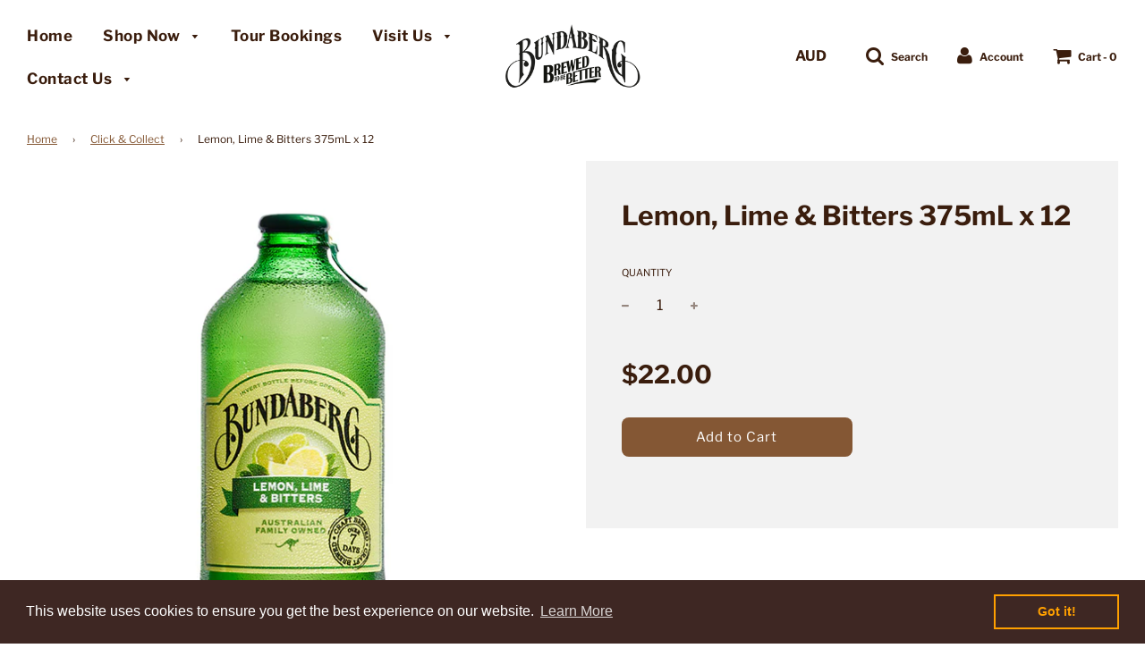

--- FILE ---
content_type: text/html; charset=utf-8
request_url: https://bundabergbarrel.com/collections/click-collect/products/lemon-lime-bitters-375ml-x-12
body_size: 22593
content:
<!doctype html>
<!--[if IE 8]><html class="no-js lt-ie9" lang="en"> <![endif]-->
<!--[if IE 9 ]><html class="ie9 no-js"> <![endif]-->
<!--[if (gt IE 9)|!(IE)]><!--> <html class="no-js"> <!--<![endif]-->
<head>

  <!-- Basic page needs ================================================== -->
  <meta charset="utf-8">
  <meta http-equiv="X-UA-Compatible" content="IE=edge">

  

  <!-- Title and description ================================================== -->
  <title>
  Lemon, Lime &amp; Bitters 375mL x 12 &ndash; The Bundaberg Barrel
  </title>

  
  <meta name="description" content="Bundaberg Lemon Lime &amp;amp; Bitters is craft-brewed over 7 days for maximum flavour. Our Master Brewers combine cinnamon quills, clove buds and gentian root to craft our very own bitters - perfect for this classic Aussie treat. Real lemons and limes Brewed over 7 days Australian family owned Best enjoyed chilled Brewed ">
  

  <!-- Helpers ================================================== -->
  <!-- /snippets/social-meta-tags.liquid -->


  <meta property="og:type" content="product">
  <meta property="og:title" content="Lemon, Lime &amp; Bitters 375mL x 12">
  
    <meta property="og:image" content="http://bundabergbarrel.com/cdn/shop/files/375mlLemon_LimeandBitters_grande.jpg?v=1745289115">
    <meta property="og:image:secure_url" content="https://bundabergbarrel.com/cdn/shop/files/375mlLemon_LimeandBitters_grande.jpg?v=1745289115">
  
    <meta property="og:image" content="http://bundabergbarrel.com/cdn/shop/files/GD1287_Amazon_2ndImage_LLB_12pk_1500x1500px_grande.jpg?v=1750811082">
    <meta property="og:image:secure_url" content="https://bundabergbarrel.com/cdn/shop/files/GD1287_Amazon_2ndImage_LLB_12pk_1500x1500px_grande.jpg?v=1750811082">
  
    <meta property="og:image" content="http://bundabergbarrel.com/cdn/shop/files/MASTER_IN_HAND_0037_grande.jpg?v=1750812187">
    <meta property="og:image:secure_url" content="https://bundabergbarrel.com/cdn/shop/files/MASTER_IN_HAND_0037_grande.jpg?v=1750812187">
  
  <meta property="og:description" content="Bundaberg Lemon Lime &amp;amp; Bitters is craft-brewed over 7 days for maximum flavour. Our Master Brewers combine cinnamon quills, clove buds and gentian root to craft our very own bitters - perfect for this classic Aussie treat.

Real lemons and limes
Brewed over 7 days
Australian family owned
Best enjoyed chilled

Brewed in Bundaberg
Ingredients
Carbonated Water, Cane Sugar, Lime, Juice from Concentrate (6.3%), Bitters Brew (2.4%), (Water, Cane Sugar, Tropical Spices, Gentian Root, Yeast), Lemon Juice from Concentrate (0.8%), Acid (Citric Acid), Antioxidant (Ascorbic Acid), Flavour, Colours (Purple Sweet Potato, Lycopene), Preservatives (211, 220).
Nutrition
Servings Per Package – 1Serving Size – 375mL



 
Ave. per 375 ml
Ave. per 100 ml


Energy 
735kJ
196kJ


Protein
Less than 1g
Less than 1g


Fat – total
Less than 1g
Less than 1g


Fat – Saturated
Less than 1g
Less than 1g


Carbohydrate – Total
43.2g
11.8g


Carbohydrate – Sugars
43.2g
11.5g


Sodium
34mg
9mg


">
  <meta property="og:price:amount" content="22.00">
  <meta property="og:price:currency" content="AUD">



<meta property="og:url" content="https://bundabergbarrel.com/products/lemon-lime-bitters-375ml-x-12">
<meta property="og:site_name" content="The Bundaberg Barrel">






  <meta name="twitter:card" content="summary">


  <meta name="twitter:title" content="Lemon, Lime &amp; Bitters 375mL x 12">
  <meta name="twitter:description" content="Bundaberg Lemon Lime &amp;amp; Bitters is craft-brewed over 7 days for maximum flavour. Our Master Brewers combine cinnamon quills, clove buds and gentian root to craft our very own bitters - perfect for ">
  <meta name="twitter:image" content="https://bundabergbarrel.com/cdn/shop/files/375mlLemon_LimeandBitters_grande.jpg?v=1745289115">
  <meta name="twitter:image:width" content="600">
  <meta name="twitter:image:height" content="600">



  <link rel="canonical" href="https://bundabergbarrel.com/products/lemon-lime-bitters-375ml-x-12"/>
  
	<meta name="viewport" content="width=device-width, initial-scale=1, maximum-scale=1, user-scalable=0"/>
  
  <meta name="theme-color" content="#845734">

  <!-- CSS ================================================== -->
  <link href="//bundabergbarrel.com/cdn/shop/t/3/assets/plugins.css?v=83673371584268164301759990727" rel="stylesheet" type="text/css" media="all" />
  <link href="//bundabergbarrel.com/cdn/shop/t/3/assets/timber.scss.css?v=77420546590512706971759333320" rel="stylesheet" type="text/css" media="all" />

  



  <!-- Header hook for plugins ================================================== -->
  <script>window.performance && window.performance.mark && window.performance.mark('shopify.content_for_header.start');</script><meta name="facebook-domain-verification" content="u0w5gfbcuw0gn8dfswqq1j8vhy6zg4">
<meta id="shopify-digital-wallet" name="shopify-digital-wallet" content="/36495032458/digital_wallets/dialog">
<meta name="shopify-checkout-api-token" content="51638929cc0c95fdc378cd32a4005de3">
<link rel="alternate" type="application/json+oembed" href="https://bundabergbarrel.com/products/lemon-lime-bitters-375ml-x-12.oembed">
<script async="async" src="/checkouts/internal/preloads.js?locale=en-AU"></script>
<link rel="preconnect" href="https://shop.app" crossorigin="anonymous">
<script async="async" src="https://shop.app/checkouts/internal/preloads.js?locale=en-AU&shop_id=36495032458" crossorigin="anonymous"></script>
<script id="apple-pay-shop-capabilities" type="application/json">{"shopId":36495032458,"countryCode":"AU","currencyCode":"AUD","merchantCapabilities":["supports3DS"],"merchantId":"gid:\/\/shopify\/Shop\/36495032458","merchantName":"The Bundaberg Barrel","requiredBillingContactFields":["postalAddress","email"],"requiredShippingContactFields":["postalAddress","email"],"shippingType":"shipping","supportedNetworks":["visa","masterCard"],"total":{"type":"pending","label":"The Bundaberg Barrel","amount":"1.00"},"shopifyPaymentsEnabled":true,"supportsSubscriptions":true}</script>
<script id="shopify-features" type="application/json">{"accessToken":"51638929cc0c95fdc378cd32a4005de3","betas":["rich-media-storefront-analytics"],"domain":"bundabergbarrel.com","predictiveSearch":true,"shopId":36495032458,"locale":"en"}</script>
<script>var Shopify = Shopify || {};
Shopify.shop = "the-bundaberg-barrel.myshopify.com";
Shopify.locale = "en";
Shopify.currency = {"active":"AUD","rate":"1.0"};
Shopify.country = "AU";
Shopify.theme = {"name":"Flow - Spiff","id":132618944671,"schema_name":"Flow","schema_version":"16","theme_store_id":801,"role":"main"};
Shopify.theme.handle = "null";
Shopify.theme.style = {"id":null,"handle":null};
Shopify.cdnHost = "bundabergbarrel.com/cdn";
Shopify.routes = Shopify.routes || {};
Shopify.routes.root = "/";</script>
<script type="module">!function(o){(o.Shopify=o.Shopify||{}).modules=!0}(window);</script>
<script>!function(o){function n(){var o=[];function n(){o.push(Array.prototype.slice.apply(arguments))}return n.q=o,n}var t=o.Shopify=o.Shopify||{};t.loadFeatures=n(),t.autoloadFeatures=n()}(window);</script>
<script>
  window.ShopifyPay = window.ShopifyPay || {};
  window.ShopifyPay.apiHost = "shop.app\/pay";
  window.ShopifyPay.redirectState = null;
</script>
<script id="shop-js-analytics" type="application/json">{"pageType":"product"}</script>
<script defer="defer" async type="module" src="//bundabergbarrel.com/cdn/shopifycloud/shop-js/modules/v2/client.init-shop-cart-sync_C5BV16lS.en.esm.js"></script>
<script defer="defer" async type="module" src="//bundabergbarrel.com/cdn/shopifycloud/shop-js/modules/v2/chunk.common_CygWptCX.esm.js"></script>
<script type="module">
  await import("//bundabergbarrel.com/cdn/shopifycloud/shop-js/modules/v2/client.init-shop-cart-sync_C5BV16lS.en.esm.js");
await import("//bundabergbarrel.com/cdn/shopifycloud/shop-js/modules/v2/chunk.common_CygWptCX.esm.js");

  window.Shopify.SignInWithShop?.initShopCartSync?.({"fedCMEnabled":true,"windoidEnabled":true});

</script>
<script>
  window.Shopify = window.Shopify || {};
  if (!window.Shopify.featureAssets) window.Shopify.featureAssets = {};
  window.Shopify.featureAssets['shop-js'] = {"shop-cart-sync":["modules/v2/client.shop-cart-sync_ZFArdW7E.en.esm.js","modules/v2/chunk.common_CygWptCX.esm.js"],"init-fed-cm":["modules/v2/client.init-fed-cm_CmiC4vf6.en.esm.js","modules/v2/chunk.common_CygWptCX.esm.js"],"shop-button":["modules/v2/client.shop-button_tlx5R9nI.en.esm.js","modules/v2/chunk.common_CygWptCX.esm.js"],"shop-cash-offers":["modules/v2/client.shop-cash-offers_DOA2yAJr.en.esm.js","modules/v2/chunk.common_CygWptCX.esm.js","modules/v2/chunk.modal_D71HUcav.esm.js"],"init-windoid":["modules/v2/client.init-windoid_sURxWdc1.en.esm.js","modules/v2/chunk.common_CygWptCX.esm.js"],"shop-toast-manager":["modules/v2/client.shop-toast-manager_ClPi3nE9.en.esm.js","modules/v2/chunk.common_CygWptCX.esm.js"],"init-shop-email-lookup-coordinator":["modules/v2/client.init-shop-email-lookup-coordinator_B8hsDcYM.en.esm.js","modules/v2/chunk.common_CygWptCX.esm.js"],"init-shop-cart-sync":["modules/v2/client.init-shop-cart-sync_C5BV16lS.en.esm.js","modules/v2/chunk.common_CygWptCX.esm.js"],"avatar":["modules/v2/client.avatar_BTnouDA3.en.esm.js"],"pay-button":["modules/v2/client.pay-button_FdsNuTd3.en.esm.js","modules/v2/chunk.common_CygWptCX.esm.js"],"init-customer-accounts":["modules/v2/client.init-customer-accounts_DxDtT_ad.en.esm.js","modules/v2/client.shop-login-button_C5VAVYt1.en.esm.js","modules/v2/chunk.common_CygWptCX.esm.js","modules/v2/chunk.modal_D71HUcav.esm.js"],"init-shop-for-new-customer-accounts":["modules/v2/client.init-shop-for-new-customer-accounts_ChsxoAhi.en.esm.js","modules/v2/client.shop-login-button_C5VAVYt1.en.esm.js","modules/v2/chunk.common_CygWptCX.esm.js","modules/v2/chunk.modal_D71HUcav.esm.js"],"shop-login-button":["modules/v2/client.shop-login-button_C5VAVYt1.en.esm.js","modules/v2/chunk.common_CygWptCX.esm.js","modules/v2/chunk.modal_D71HUcav.esm.js"],"init-customer-accounts-sign-up":["modules/v2/client.init-customer-accounts-sign-up_CPSyQ0Tj.en.esm.js","modules/v2/client.shop-login-button_C5VAVYt1.en.esm.js","modules/v2/chunk.common_CygWptCX.esm.js","modules/v2/chunk.modal_D71HUcav.esm.js"],"shop-follow-button":["modules/v2/client.shop-follow-button_Cva4Ekp9.en.esm.js","modules/v2/chunk.common_CygWptCX.esm.js","modules/v2/chunk.modal_D71HUcav.esm.js"],"checkout-modal":["modules/v2/client.checkout-modal_BPM8l0SH.en.esm.js","modules/v2/chunk.common_CygWptCX.esm.js","modules/v2/chunk.modal_D71HUcav.esm.js"],"lead-capture":["modules/v2/client.lead-capture_Bi8yE_yS.en.esm.js","modules/v2/chunk.common_CygWptCX.esm.js","modules/v2/chunk.modal_D71HUcav.esm.js"],"shop-login":["modules/v2/client.shop-login_D6lNrXab.en.esm.js","modules/v2/chunk.common_CygWptCX.esm.js","modules/v2/chunk.modal_D71HUcav.esm.js"],"payment-terms":["modules/v2/client.payment-terms_CZxnsJam.en.esm.js","modules/v2/chunk.common_CygWptCX.esm.js","modules/v2/chunk.modal_D71HUcav.esm.js"]};
</script>
<script>(function() {
  var isLoaded = false;
  function asyncLoad() {
    if (isLoaded) return;
    isLoaded = true;
    var urls = ["https:\/\/cdn.shopify.com\/s\/files\/1\/0364\/9503\/2458\/t\/3\/assets\/booster_eu_cookie_36495032458.js?v=1701391237\u0026shop=the-bundaberg-barrel.myshopify.com"];
    for (var i = 0; i < urls.length; i++) {
      var s = document.createElement('script');
      s.type = 'text/javascript';
      s.async = true;
      s.src = urls[i];
      var x = document.getElementsByTagName('script')[0];
      x.parentNode.insertBefore(s, x);
    }
  };
  if(window.attachEvent) {
    window.attachEvent('onload', asyncLoad);
  } else {
    window.addEventListener('load', asyncLoad, false);
  }
})();</script>
<script id="__st">var __st={"a":36495032458,"offset":36000,"reqid":"2196cb54-034a-4490-bf33-213f36a65051-1768768850","pageurl":"bundabergbarrel.com\/collections\/click-collect\/products\/lemon-lime-bitters-375ml-x-12","u":"b39410c1d3c2","p":"product","rtyp":"product","rid":4759123787914};</script>
<script>window.ShopifyPaypalV4VisibilityTracking = true;</script>
<script id="captcha-bootstrap">!function(){'use strict';const t='contact',e='account',n='new_comment',o=[[t,t],['blogs',n],['comments',n],[t,'customer']],c=[[e,'customer_login'],[e,'guest_login'],[e,'recover_customer_password'],[e,'create_customer']],r=t=>t.map((([t,e])=>`form[action*='/${t}']:not([data-nocaptcha='true']) input[name='form_type'][value='${e}']`)).join(','),a=t=>()=>t?[...document.querySelectorAll(t)].map((t=>t.form)):[];function s(){const t=[...o],e=r(t);return a(e)}const i='password',u='form_key',d=['recaptcha-v3-token','g-recaptcha-response','h-captcha-response',i],f=()=>{try{return window.sessionStorage}catch{return}},m='__shopify_v',_=t=>t.elements[u];function p(t,e,n=!1){try{const o=window.sessionStorage,c=JSON.parse(o.getItem(e)),{data:r}=function(t){const{data:e,action:n}=t;return t[m]||n?{data:e,action:n}:{data:t,action:n}}(c);for(const[e,n]of Object.entries(r))t.elements[e]&&(t.elements[e].value=n);n&&o.removeItem(e)}catch(o){console.error('form repopulation failed',{error:o})}}const l='form_type',E='cptcha';function T(t){t.dataset[E]=!0}const w=window,h=w.document,L='Shopify',v='ce_forms',y='captcha';let A=!1;((t,e)=>{const n=(g='f06e6c50-85a8-45c8-87d0-21a2b65856fe',I='https://cdn.shopify.com/shopifycloud/storefront-forms-hcaptcha/ce_storefront_forms_captcha_hcaptcha.v1.5.2.iife.js',D={infoText:'Protected by hCaptcha',privacyText:'Privacy',termsText:'Terms'},(t,e,n)=>{const o=w[L][v],c=o.bindForm;if(c)return c(t,g,e,D).then(n);var r;o.q.push([[t,g,e,D],n]),r=I,A||(h.body.append(Object.assign(h.createElement('script'),{id:'captcha-provider',async:!0,src:r})),A=!0)});var g,I,D;w[L]=w[L]||{},w[L][v]=w[L][v]||{},w[L][v].q=[],w[L][y]=w[L][y]||{},w[L][y].protect=function(t,e){n(t,void 0,e),T(t)},Object.freeze(w[L][y]),function(t,e,n,w,h,L){const[v,y,A,g]=function(t,e,n){const i=e?o:[],u=t?c:[],d=[...i,...u],f=r(d),m=r(i),_=r(d.filter((([t,e])=>n.includes(e))));return[a(f),a(m),a(_),s()]}(w,h,L),I=t=>{const e=t.target;return e instanceof HTMLFormElement?e:e&&e.form},D=t=>v().includes(t);t.addEventListener('submit',(t=>{const e=I(t);if(!e)return;const n=D(e)&&!e.dataset.hcaptchaBound&&!e.dataset.recaptchaBound,o=_(e),c=g().includes(e)&&(!o||!o.value);(n||c)&&t.preventDefault(),c&&!n&&(function(t){try{if(!f())return;!function(t){const e=f();if(!e)return;const n=_(t);if(!n)return;const o=n.value;o&&e.removeItem(o)}(t);const e=Array.from(Array(32),(()=>Math.random().toString(36)[2])).join('');!function(t,e){_(t)||t.append(Object.assign(document.createElement('input'),{type:'hidden',name:u})),t.elements[u].value=e}(t,e),function(t,e){const n=f();if(!n)return;const o=[...t.querySelectorAll(`input[type='${i}']`)].map((({name:t})=>t)),c=[...d,...o],r={};for(const[a,s]of new FormData(t).entries())c.includes(a)||(r[a]=s);n.setItem(e,JSON.stringify({[m]:1,action:t.action,data:r}))}(t,e)}catch(e){console.error('failed to persist form',e)}}(e),e.submit())}));const S=(t,e)=>{t&&!t.dataset[E]&&(n(t,e.some((e=>e===t))),T(t))};for(const o of['focusin','change'])t.addEventListener(o,(t=>{const e=I(t);D(e)&&S(e,y())}));const B=e.get('form_key'),M=e.get(l),P=B&&M;t.addEventListener('DOMContentLoaded',(()=>{const t=y();if(P)for(const e of t)e.elements[l].value===M&&p(e,B);[...new Set([...A(),...v().filter((t=>'true'===t.dataset.shopifyCaptcha))])].forEach((e=>S(e,t)))}))}(h,new URLSearchParams(w.location.search),n,t,e,['guest_login'])})(!0,!0)}();</script>
<script integrity="sha256-4kQ18oKyAcykRKYeNunJcIwy7WH5gtpwJnB7kiuLZ1E=" data-source-attribution="shopify.loadfeatures" defer="defer" src="//bundabergbarrel.com/cdn/shopifycloud/storefront/assets/storefront/load_feature-a0a9edcb.js" crossorigin="anonymous"></script>
<script crossorigin="anonymous" defer="defer" src="//bundabergbarrel.com/cdn/shopifycloud/storefront/assets/shopify_pay/storefront-65b4c6d7.js?v=20250812"></script>
<script data-source-attribution="shopify.dynamic_checkout.dynamic.init">var Shopify=Shopify||{};Shopify.PaymentButton=Shopify.PaymentButton||{isStorefrontPortableWallets:!0,init:function(){window.Shopify.PaymentButton.init=function(){};var t=document.createElement("script");t.src="https://bundabergbarrel.com/cdn/shopifycloud/portable-wallets/latest/portable-wallets.en.js",t.type="module",document.head.appendChild(t)}};
</script>
<script data-source-attribution="shopify.dynamic_checkout.buyer_consent">
  function portableWalletsHideBuyerConsent(e){var t=document.getElementById("shopify-buyer-consent"),n=document.getElementById("shopify-subscription-policy-button");t&&n&&(t.classList.add("hidden"),t.setAttribute("aria-hidden","true"),n.removeEventListener("click",e))}function portableWalletsShowBuyerConsent(e){var t=document.getElementById("shopify-buyer-consent"),n=document.getElementById("shopify-subscription-policy-button");t&&n&&(t.classList.remove("hidden"),t.removeAttribute("aria-hidden"),n.addEventListener("click",e))}window.Shopify?.PaymentButton&&(window.Shopify.PaymentButton.hideBuyerConsent=portableWalletsHideBuyerConsent,window.Shopify.PaymentButton.showBuyerConsent=portableWalletsShowBuyerConsent);
</script>
<script data-source-attribution="shopify.dynamic_checkout.cart.bootstrap">document.addEventListener("DOMContentLoaded",(function(){function t(){return document.querySelector("shopify-accelerated-checkout-cart, shopify-accelerated-checkout")}if(t())Shopify.PaymentButton.init();else{new MutationObserver((function(e,n){t()&&(Shopify.PaymentButton.init(),n.disconnect())})).observe(document.body,{childList:!0,subtree:!0})}}));
</script>
<link id="shopify-accelerated-checkout-styles" rel="stylesheet" media="screen" href="https://bundabergbarrel.com/cdn/shopifycloud/portable-wallets/latest/accelerated-checkout-backwards-compat.css" crossorigin="anonymous">
<style id="shopify-accelerated-checkout-cart">
        #shopify-buyer-consent {
  margin-top: 1em;
  display: inline-block;
  width: 100%;
}

#shopify-buyer-consent.hidden {
  display: none;
}

#shopify-subscription-policy-button {
  background: none;
  border: none;
  padding: 0;
  text-decoration: underline;
  font-size: inherit;
  cursor: pointer;
}

#shopify-subscription-policy-button::before {
  box-shadow: none;
}

      </style>

<script>window.performance && window.performance.mark && window.performance.mark('shopify.content_for_header.end');</script>
  <!-- /snippets/oldIE-js.liquid -->


<!--[if lt IE 9]>
<script src="//cdnjs.cloudflare.com/ajax/libs/html5shiv/3.7.2/html5shiv.min.js" type="text/javascript"></script>
<script src="//bundabergbarrel.com/cdn/shop/t/3/assets/respond.min.js?v=52248677837542619231686288399" type="text/javascript"></script>
<link href="//bundabergbarrel.com/cdn/shop/t/3/assets/respond-proxy.html" id="respond-proxy" rel="respond-proxy" />
<link href="//bundabergbarrel.com/search?q=27a46a42aaa705e63c08dd4e9c863282" id="respond-redirect" rel="respond-redirect" />
<script src="//bundabergbarrel.com/search?q=27a46a42aaa705e63c08dd4e9c863282" type="text/javascript"></script>
<![endif]-->



  <script>
    window.wetheme = {
      name: 'Flow',
    };
  </script>
  <script src="//bundabergbarrel.com/cdn/shop/t/3/assets/jquery-3.3.1.min.js?v=74255524871372887611686288399" type="text/javascript"></script>
  <script src="//bundabergbarrel.com/cdn/shop/t/3/assets/modernizr.min.js?v=137617515274177302221686288399" type="text/javascript"></script>

  
  



  
  
  
  
  <!-- "snippets/bookthatapp-widgets.liquid" was not rendered, the associated app was uninstalled -->
<script src="https://cdn.shopify.com/extensions/8d2c31d3-a828-4daf-820f-80b7f8e01c39/nova-eu-cookie-bar-gdpr-4/assets/nova-cookie-app-embed.js" type="text/javascript" defer="defer"></script>
<link href="https://cdn.shopify.com/extensions/8d2c31d3-a828-4daf-820f-80b7f8e01c39/nova-eu-cookie-bar-gdpr-4/assets/nova-cookie.css" rel="stylesheet" type="text/css" media="all">
<link href="https://monorail-edge.shopifysvc.com" rel="dns-prefetch">
<script>(function(){if ("sendBeacon" in navigator && "performance" in window) {try {var session_token_from_headers = performance.getEntriesByType('navigation')[0].serverTiming.find(x => x.name == '_s').description;} catch {var session_token_from_headers = undefined;}var session_cookie_matches = document.cookie.match(/_shopify_s=([^;]*)/);var session_token_from_cookie = session_cookie_matches && session_cookie_matches.length === 2 ? session_cookie_matches[1] : "";var session_token = session_token_from_headers || session_token_from_cookie || "";function handle_abandonment_event(e) {var entries = performance.getEntries().filter(function(entry) {return /monorail-edge.shopifysvc.com/.test(entry.name);});if (!window.abandonment_tracked && entries.length === 0) {window.abandonment_tracked = true;var currentMs = Date.now();var navigation_start = performance.timing.navigationStart;var payload = {shop_id: 36495032458,url: window.location.href,navigation_start,duration: currentMs - navigation_start,session_token,page_type: "product"};window.navigator.sendBeacon("https://monorail-edge.shopifysvc.com/v1/produce", JSON.stringify({schema_id: "online_store_buyer_site_abandonment/1.1",payload: payload,metadata: {event_created_at_ms: currentMs,event_sent_at_ms: currentMs}}));}}window.addEventListener('pagehide', handle_abandonment_event);}}());</script>
<script id="web-pixels-manager-setup">(function e(e,d,r,n,o){if(void 0===o&&(o={}),!Boolean(null===(a=null===(i=window.Shopify)||void 0===i?void 0:i.analytics)||void 0===a?void 0:a.replayQueue)){var i,a;window.Shopify=window.Shopify||{};var t=window.Shopify;t.analytics=t.analytics||{};var s=t.analytics;s.replayQueue=[],s.publish=function(e,d,r){return s.replayQueue.push([e,d,r]),!0};try{self.performance.mark("wpm:start")}catch(e){}var l=function(){var e={modern:/Edge?\/(1{2}[4-9]|1[2-9]\d|[2-9]\d{2}|\d{4,})\.\d+(\.\d+|)|Firefox\/(1{2}[4-9]|1[2-9]\d|[2-9]\d{2}|\d{4,})\.\d+(\.\d+|)|Chrom(ium|e)\/(9{2}|\d{3,})\.\d+(\.\d+|)|(Maci|X1{2}).+ Version\/(15\.\d+|(1[6-9]|[2-9]\d|\d{3,})\.\d+)([,.]\d+|)( \(\w+\)|)( Mobile\/\w+|) Safari\/|Chrome.+OPR\/(9{2}|\d{3,})\.\d+\.\d+|(CPU[ +]OS|iPhone[ +]OS|CPU[ +]iPhone|CPU IPhone OS|CPU iPad OS)[ +]+(15[._]\d+|(1[6-9]|[2-9]\d|\d{3,})[._]\d+)([._]\d+|)|Android:?[ /-](13[3-9]|1[4-9]\d|[2-9]\d{2}|\d{4,})(\.\d+|)(\.\d+|)|Android.+Firefox\/(13[5-9]|1[4-9]\d|[2-9]\d{2}|\d{4,})\.\d+(\.\d+|)|Android.+Chrom(ium|e)\/(13[3-9]|1[4-9]\d|[2-9]\d{2}|\d{4,})\.\d+(\.\d+|)|SamsungBrowser\/([2-9]\d|\d{3,})\.\d+/,legacy:/Edge?\/(1[6-9]|[2-9]\d|\d{3,})\.\d+(\.\d+|)|Firefox\/(5[4-9]|[6-9]\d|\d{3,})\.\d+(\.\d+|)|Chrom(ium|e)\/(5[1-9]|[6-9]\d|\d{3,})\.\d+(\.\d+|)([\d.]+$|.*Safari\/(?![\d.]+ Edge\/[\d.]+$))|(Maci|X1{2}).+ Version\/(10\.\d+|(1[1-9]|[2-9]\d|\d{3,})\.\d+)([,.]\d+|)( \(\w+\)|)( Mobile\/\w+|) Safari\/|Chrome.+OPR\/(3[89]|[4-9]\d|\d{3,})\.\d+\.\d+|(CPU[ +]OS|iPhone[ +]OS|CPU[ +]iPhone|CPU IPhone OS|CPU iPad OS)[ +]+(10[._]\d+|(1[1-9]|[2-9]\d|\d{3,})[._]\d+)([._]\d+|)|Android:?[ /-](13[3-9]|1[4-9]\d|[2-9]\d{2}|\d{4,})(\.\d+|)(\.\d+|)|Mobile Safari.+OPR\/([89]\d|\d{3,})\.\d+\.\d+|Android.+Firefox\/(13[5-9]|1[4-9]\d|[2-9]\d{2}|\d{4,})\.\d+(\.\d+|)|Android.+Chrom(ium|e)\/(13[3-9]|1[4-9]\d|[2-9]\d{2}|\d{4,})\.\d+(\.\d+|)|Android.+(UC? ?Browser|UCWEB|U3)[ /]?(15\.([5-9]|\d{2,})|(1[6-9]|[2-9]\d|\d{3,})\.\d+)\.\d+|SamsungBrowser\/(5\.\d+|([6-9]|\d{2,})\.\d+)|Android.+MQ{2}Browser\/(14(\.(9|\d{2,})|)|(1[5-9]|[2-9]\d|\d{3,})(\.\d+|))(\.\d+|)|K[Aa][Ii]OS\/(3\.\d+|([4-9]|\d{2,})\.\d+)(\.\d+|)/},d=e.modern,r=e.legacy,n=navigator.userAgent;return n.match(d)?"modern":n.match(r)?"legacy":"unknown"}(),u="modern"===l?"modern":"legacy",c=(null!=n?n:{modern:"",legacy:""})[u],f=function(e){return[e.baseUrl,"/wpm","/b",e.hashVersion,"modern"===e.buildTarget?"m":"l",".js"].join("")}({baseUrl:d,hashVersion:r,buildTarget:u}),m=function(e){var d=e.version,r=e.bundleTarget,n=e.surface,o=e.pageUrl,i=e.monorailEndpoint;return{emit:function(e){var a=e.status,t=e.errorMsg,s=(new Date).getTime(),l=JSON.stringify({metadata:{event_sent_at_ms:s},events:[{schema_id:"web_pixels_manager_load/3.1",payload:{version:d,bundle_target:r,page_url:o,status:a,surface:n,error_msg:t},metadata:{event_created_at_ms:s}}]});if(!i)return console&&console.warn&&console.warn("[Web Pixels Manager] No Monorail endpoint provided, skipping logging."),!1;try{return self.navigator.sendBeacon.bind(self.navigator)(i,l)}catch(e){}var u=new XMLHttpRequest;try{return u.open("POST",i,!0),u.setRequestHeader("Content-Type","text/plain"),u.send(l),!0}catch(e){return console&&console.warn&&console.warn("[Web Pixels Manager] Got an unhandled error while logging to Monorail."),!1}}}}({version:r,bundleTarget:l,surface:e.surface,pageUrl:self.location.href,monorailEndpoint:e.monorailEndpoint});try{o.browserTarget=l,function(e){var d=e.src,r=e.async,n=void 0===r||r,o=e.onload,i=e.onerror,a=e.sri,t=e.scriptDataAttributes,s=void 0===t?{}:t,l=document.createElement("script"),u=document.querySelector("head"),c=document.querySelector("body");if(l.async=n,l.src=d,a&&(l.integrity=a,l.crossOrigin="anonymous"),s)for(var f in s)if(Object.prototype.hasOwnProperty.call(s,f))try{l.dataset[f]=s[f]}catch(e){}if(o&&l.addEventListener("load",o),i&&l.addEventListener("error",i),u)u.appendChild(l);else{if(!c)throw new Error("Did not find a head or body element to append the script");c.appendChild(l)}}({src:f,async:!0,onload:function(){if(!function(){var e,d;return Boolean(null===(d=null===(e=window.Shopify)||void 0===e?void 0:e.analytics)||void 0===d?void 0:d.initialized)}()){var d=window.webPixelsManager.init(e)||void 0;if(d){var r=window.Shopify.analytics;r.replayQueue.forEach((function(e){var r=e[0],n=e[1],o=e[2];d.publishCustomEvent(r,n,o)})),r.replayQueue=[],r.publish=d.publishCustomEvent,r.visitor=d.visitor,r.initialized=!0}}},onerror:function(){return m.emit({status:"failed",errorMsg:"".concat(f," has failed to load")})},sri:function(e){var d=/^sha384-[A-Za-z0-9+/=]+$/;return"string"==typeof e&&d.test(e)}(c)?c:"",scriptDataAttributes:o}),m.emit({status:"loading"})}catch(e){m.emit({status:"failed",errorMsg:(null==e?void 0:e.message)||"Unknown error"})}}})({shopId: 36495032458,storefrontBaseUrl: "https://bundabergbarrel.com",extensionsBaseUrl: "https://extensions.shopifycdn.com/cdn/shopifycloud/web-pixels-manager",monorailEndpoint: "https://monorail-edge.shopifysvc.com/unstable/produce_batch",surface: "storefront-renderer",enabledBetaFlags: ["2dca8a86"],webPixelsConfigList: [{"id":"287244447","configuration":"{\"pixel_id\":\"500561220510140\",\"pixel_type\":\"facebook_pixel\",\"metaapp_system_user_token\":\"-\"}","eventPayloadVersion":"v1","runtimeContext":"OPEN","scriptVersion":"ca16bc87fe92b6042fbaa3acc2fbdaa6","type":"APP","apiClientId":2329312,"privacyPurposes":["ANALYTICS","MARKETING","SALE_OF_DATA"],"dataSharingAdjustments":{"protectedCustomerApprovalScopes":["read_customer_address","read_customer_email","read_customer_name","read_customer_personal_data","read_customer_phone"]}},{"id":"113311903","eventPayloadVersion":"v1","runtimeContext":"LAX","scriptVersion":"1","type":"CUSTOM","privacyPurposes":["ANALYTICS"],"name":"Google Analytics tag (migrated)"},{"id":"shopify-app-pixel","configuration":"{}","eventPayloadVersion":"v1","runtimeContext":"STRICT","scriptVersion":"0450","apiClientId":"shopify-pixel","type":"APP","privacyPurposes":["ANALYTICS","MARKETING"]},{"id":"shopify-custom-pixel","eventPayloadVersion":"v1","runtimeContext":"LAX","scriptVersion":"0450","apiClientId":"shopify-pixel","type":"CUSTOM","privacyPurposes":["ANALYTICS","MARKETING"]}],isMerchantRequest: false,initData: {"shop":{"name":"The Bundaberg Barrel","paymentSettings":{"currencyCode":"AUD"},"myshopifyDomain":"the-bundaberg-barrel.myshopify.com","countryCode":"AU","storefrontUrl":"https:\/\/bundabergbarrel.com"},"customer":null,"cart":null,"checkout":null,"productVariants":[{"price":{"amount":22.0,"currencyCode":"AUD"},"product":{"title":"Lemon, Lime \u0026 Bitters 375mL x 12","vendor":"Bundaberg Brewed Drinks","id":"4759123787914","untranslatedTitle":"Lemon, Lime \u0026 Bitters 375mL x 12","url":"\/products\/lemon-lime-bitters-375ml-x-12","type":"Lemon, Lime \u0026 Bitters"},"id":"33096895332490","image":{"src":"\/\/bundabergbarrel.com\/cdn\/shop\/files\/375mlLemon_LimeandBitters.jpg?v=1745289115"},"sku":"2112","title":"Default Title","untranslatedTitle":"Default Title"}],"purchasingCompany":null},},"https://bundabergbarrel.com/cdn","fcfee988w5aeb613cpc8e4bc33m6693e112",{"modern":"","legacy":""},{"shopId":"36495032458","storefrontBaseUrl":"https:\/\/bundabergbarrel.com","extensionBaseUrl":"https:\/\/extensions.shopifycdn.com\/cdn\/shopifycloud\/web-pixels-manager","surface":"storefront-renderer","enabledBetaFlags":"[\"2dca8a86\"]","isMerchantRequest":"false","hashVersion":"fcfee988w5aeb613cpc8e4bc33m6693e112","publish":"custom","events":"[[\"page_viewed\",{}],[\"product_viewed\",{\"productVariant\":{\"price\":{\"amount\":22.0,\"currencyCode\":\"AUD\"},\"product\":{\"title\":\"Lemon, Lime \u0026 Bitters 375mL x 12\",\"vendor\":\"Bundaberg Brewed Drinks\",\"id\":\"4759123787914\",\"untranslatedTitle\":\"Lemon, Lime \u0026 Bitters 375mL x 12\",\"url\":\"\/products\/lemon-lime-bitters-375ml-x-12\",\"type\":\"Lemon, Lime \u0026 Bitters\"},\"id\":\"33096895332490\",\"image\":{\"src\":\"\/\/bundabergbarrel.com\/cdn\/shop\/files\/375mlLemon_LimeandBitters.jpg?v=1745289115\"},\"sku\":\"2112\",\"title\":\"Default Title\",\"untranslatedTitle\":\"Default Title\"}}]]"});</script><script>
  window.ShopifyAnalytics = window.ShopifyAnalytics || {};
  window.ShopifyAnalytics.meta = window.ShopifyAnalytics.meta || {};
  window.ShopifyAnalytics.meta.currency = 'AUD';
  var meta = {"product":{"id":4759123787914,"gid":"gid:\/\/shopify\/Product\/4759123787914","vendor":"Bundaberg Brewed Drinks","type":"Lemon, Lime \u0026 Bitters","handle":"lemon-lime-bitters-375ml-x-12","variants":[{"id":33096895332490,"price":2200,"name":"Lemon, Lime \u0026 Bitters 375mL x 12","public_title":null,"sku":"2112"}],"remote":false},"page":{"pageType":"product","resourceType":"product","resourceId":4759123787914,"requestId":"2196cb54-034a-4490-bf33-213f36a65051-1768768850"}};
  for (var attr in meta) {
    window.ShopifyAnalytics.meta[attr] = meta[attr];
  }
</script>
<script class="analytics">
  (function () {
    var customDocumentWrite = function(content) {
      var jquery = null;

      if (window.jQuery) {
        jquery = window.jQuery;
      } else if (window.Checkout && window.Checkout.$) {
        jquery = window.Checkout.$;
      }

      if (jquery) {
        jquery('body').append(content);
      }
    };

    var hasLoggedConversion = function(token) {
      if (token) {
        return document.cookie.indexOf('loggedConversion=' + token) !== -1;
      }
      return false;
    }

    var setCookieIfConversion = function(token) {
      if (token) {
        var twoMonthsFromNow = new Date(Date.now());
        twoMonthsFromNow.setMonth(twoMonthsFromNow.getMonth() + 2);

        document.cookie = 'loggedConversion=' + token + '; expires=' + twoMonthsFromNow;
      }
    }

    var trekkie = window.ShopifyAnalytics.lib = window.trekkie = window.trekkie || [];
    if (trekkie.integrations) {
      return;
    }
    trekkie.methods = [
      'identify',
      'page',
      'ready',
      'track',
      'trackForm',
      'trackLink'
    ];
    trekkie.factory = function(method) {
      return function() {
        var args = Array.prototype.slice.call(arguments);
        args.unshift(method);
        trekkie.push(args);
        return trekkie;
      };
    };
    for (var i = 0; i < trekkie.methods.length; i++) {
      var key = trekkie.methods[i];
      trekkie[key] = trekkie.factory(key);
    }
    trekkie.load = function(config) {
      trekkie.config = config || {};
      trekkie.config.initialDocumentCookie = document.cookie;
      var first = document.getElementsByTagName('script')[0];
      var script = document.createElement('script');
      script.type = 'text/javascript';
      script.onerror = function(e) {
        var scriptFallback = document.createElement('script');
        scriptFallback.type = 'text/javascript';
        scriptFallback.onerror = function(error) {
                var Monorail = {
      produce: function produce(monorailDomain, schemaId, payload) {
        var currentMs = new Date().getTime();
        var event = {
          schema_id: schemaId,
          payload: payload,
          metadata: {
            event_created_at_ms: currentMs,
            event_sent_at_ms: currentMs
          }
        };
        return Monorail.sendRequest("https://" + monorailDomain + "/v1/produce", JSON.stringify(event));
      },
      sendRequest: function sendRequest(endpointUrl, payload) {
        // Try the sendBeacon API
        if (window && window.navigator && typeof window.navigator.sendBeacon === 'function' && typeof window.Blob === 'function' && !Monorail.isIos12()) {
          var blobData = new window.Blob([payload], {
            type: 'text/plain'
          });

          if (window.navigator.sendBeacon(endpointUrl, blobData)) {
            return true;
          } // sendBeacon was not successful

        } // XHR beacon

        var xhr = new XMLHttpRequest();

        try {
          xhr.open('POST', endpointUrl);
          xhr.setRequestHeader('Content-Type', 'text/plain');
          xhr.send(payload);
        } catch (e) {
          console.log(e);
        }

        return false;
      },
      isIos12: function isIos12() {
        return window.navigator.userAgent.lastIndexOf('iPhone; CPU iPhone OS 12_') !== -1 || window.navigator.userAgent.lastIndexOf('iPad; CPU OS 12_') !== -1;
      }
    };
    Monorail.produce('monorail-edge.shopifysvc.com',
      'trekkie_storefront_load_errors/1.1',
      {shop_id: 36495032458,
      theme_id: 132618944671,
      app_name: "storefront",
      context_url: window.location.href,
      source_url: "//bundabergbarrel.com/cdn/s/trekkie.storefront.cd680fe47e6c39ca5d5df5f0a32d569bc48c0f27.min.js"});

        };
        scriptFallback.async = true;
        scriptFallback.src = '//bundabergbarrel.com/cdn/s/trekkie.storefront.cd680fe47e6c39ca5d5df5f0a32d569bc48c0f27.min.js';
        first.parentNode.insertBefore(scriptFallback, first);
      };
      script.async = true;
      script.src = '//bundabergbarrel.com/cdn/s/trekkie.storefront.cd680fe47e6c39ca5d5df5f0a32d569bc48c0f27.min.js';
      first.parentNode.insertBefore(script, first);
    };
    trekkie.load(
      {"Trekkie":{"appName":"storefront","development":false,"defaultAttributes":{"shopId":36495032458,"isMerchantRequest":null,"themeId":132618944671,"themeCityHash":"4271111686979776156","contentLanguage":"en","currency":"AUD","eventMetadataId":"b5bdf4c4-dfa2-466e-a2db-4fae075c5466"},"isServerSideCookieWritingEnabled":true,"monorailRegion":"shop_domain","enabledBetaFlags":["65f19447"]},"Session Attribution":{},"S2S":{"facebookCapiEnabled":true,"source":"trekkie-storefront-renderer","apiClientId":580111}}
    );

    var loaded = false;
    trekkie.ready(function() {
      if (loaded) return;
      loaded = true;

      window.ShopifyAnalytics.lib = window.trekkie;

      var originalDocumentWrite = document.write;
      document.write = customDocumentWrite;
      try { window.ShopifyAnalytics.merchantGoogleAnalytics.call(this); } catch(error) {};
      document.write = originalDocumentWrite;

      window.ShopifyAnalytics.lib.page(null,{"pageType":"product","resourceType":"product","resourceId":4759123787914,"requestId":"2196cb54-034a-4490-bf33-213f36a65051-1768768850","shopifyEmitted":true});

      var match = window.location.pathname.match(/checkouts\/(.+)\/(thank_you|post_purchase)/)
      var token = match? match[1]: undefined;
      if (!hasLoggedConversion(token)) {
        setCookieIfConversion(token);
        window.ShopifyAnalytics.lib.track("Viewed Product",{"currency":"AUD","variantId":33096895332490,"productId":4759123787914,"productGid":"gid:\/\/shopify\/Product\/4759123787914","name":"Lemon, Lime \u0026 Bitters 375mL x 12","price":"22.00","sku":"2112","brand":"Bundaberg Brewed Drinks","variant":null,"category":"Lemon, Lime \u0026 Bitters","nonInteraction":true,"remote":false},undefined,undefined,{"shopifyEmitted":true});
      window.ShopifyAnalytics.lib.track("monorail:\/\/trekkie_storefront_viewed_product\/1.1",{"currency":"AUD","variantId":33096895332490,"productId":4759123787914,"productGid":"gid:\/\/shopify\/Product\/4759123787914","name":"Lemon, Lime \u0026 Bitters 375mL x 12","price":"22.00","sku":"2112","brand":"Bundaberg Brewed Drinks","variant":null,"category":"Lemon, Lime \u0026 Bitters","nonInteraction":true,"remote":false,"referer":"https:\/\/bundabergbarrel.com\/collections\/click-collect\/products\/lemon-lime-bitters-375ml-x-12"});
      }
    });


        var eventsListenerScript = document.createElement('script');
        eventsListenerScript.async = true;
        eventsListenerScript.src = "//bundabergbarrel.com/cdn/shopifycloud/storefront/assets/shop_events_listener-3da45d37.js";
        document.getElementsByTagName('head')[0].appendChild(eventsListenerScript);

})();</script>
  <script>
  if (!window.ga || (window.ga && typeof window.ga !== 'function')) {
    window.ga = function ga() {
      (window.ga.q = window.ga.q || []).push(arguments);
      if (window.Shopify && window.Shopify.analytics && typeof window.Shopify.analytics.publish === 'function') {
        window.Shopify.analytics.publish("ga_stub_called", {}, {sendTo: "google_osp_migration"});
      }
      console.error("Shopify's Google Analytics stub called with:", Array.from(arguments), "\nSee https://help.shopify.com/manual/promoting-marketing/pixels/pixel-migration#google for more information.");
    };
    if (window.Shopify && window.Shopify.analytics && typeof window.Shopify.analytics.publish === 'function') {
      window.Shopify.analytics.publish("ga_stub_initialized", {}, {sendTo: "google_osp_migration"});
    }
  }
</script>
<script
  defer
  src="https://bundabergbarrel.com/cdn/shopifycloud/perf-kit/shopify-perf-kit-3.0.4.min.js"
  data-application="storefront-renderer"
  data-shop-id="36495032458"
  data-render-region="gcp-us-central1"
  data-page-type="product"
  data-theme-instance-id="132618944671"
  data-theme-name="Flow"
  data-theme-version="16"
  data-monorail-region="shop_domain"
  data-resource-timing-sampling-rate="10"
  data-shs="true"
  data-shs-beacon="true"
  data-shs-export-with-fetch="true"
  data-shs-logs-sample-rate="1"
  data-shs-beacon-endpoint="https://bundabergbarrel.com/api/collect"
></script>
</head>


<body id="lemon-lime-amp-bitters-375ml-x-12" class="template-product page-fade white--match" >

  
  <div id="CartDrawer" class="drawer drawer--right drawer--cart">
    <div class="drawer__header sitewide--title-wrapper">
      <div class="drawer__close js-drawer-close">
        <button type="button" class="icon-fallback-text">
          <span class="fallback-text">"Close Cart"</span>
        </button>
      </div>
      <div class="drawer__title h2 page--title " id="CartTitle">Shopping Cart</div>
      <div class="drawer__title h2 page--title hide" id="ShopNowTitle">Quick view</div>
      <div class="drawer__title h2 page--title hide" id="LogInTitle">Login</div>
      <div class="drawer__title h2 page--title hide" id="SearchTitle">Search for products on our site</div>
    </div>
    <div id="CartContainer"></div>
    <div id="ShopNowContainer" class="hide"></div>
    <div id="SearchContainer" class="hide">
      <div class="wrapper search-drawer">
        <div class="input-group">
          <input type="search" name="q" id="search-input" placeholder="Search our store" class="input-group-field" aria-label="Search our store" autocomplete="off" />
          <span class="input-group-btn">
            <button type="submit" class="btn icon-fallback-text">
              <i class="fa fa-search"></i>
              <span class="fallback-text">Search</span>
            </button>
          </span>
        </div>
        <script id="LiveSearchResultTemplate" type="text/template">
  
    <div class="indiv-search-listing-grid">
      <div class="grid">
        {{#if image}}
        <div class="grid__item large--one-quarter live-search--image">
          <a href="{{url}}" title="{{title}}">
            <img
                class="lazyload"
                src="{{image}}"
                alt="{{title}}"
                {{#if imageResponsive}}
                data-src="{{imageResponsive}}"
                data-sizes="auto"
                {{/if}}
            >
          </a>
        </div>
        {{/if}}
        <div class="grid__item large--three-quarters line-search-content">
          <h3>
            <a href="{{url}}" title="">{{title}}</a>
          </h3>
          <div>
            {{{price_html}}}
          </div>
          <p>{{content}}</p>
        </div>
      </div>
    </div>
  
</script>

        <script type="text/javascript">
            var SearchTranslations = {
                no_results_html: "Your search for \"{{ terms }}\" did not yield any results.",
                results_for_html: "Your search for \"{{ terms }}\" revealed the following:",
                products: "Products",
                pages: "Pages",
                articles: "Articles"
            };
        </script>
        <div id="search-results" class="grid-uniform">
          <!-- here will be the search results -->
        </div>
        <a id="search-show-more" href="#" class="btn hide">See more</a>
      </div>
    </div>
    <div id="LogInContainer" class="hide"></div>
  </div>
  <div id="DrawerOverlay"></div>

<div id="PageContainer">

	<div id="shopify-section-announcement-bar" class="shopify-section">


</div>

	<div id="shopify-section-header" class="shopify-section">














<div data-section-id="header" data-section-type="header-section" class="header-section--wrapper">
  <div id="NavDrawer" class="drawer drawer--left">

    
      
      







<div 
>

<noscript>
    <img
        class=""
        src="//bundabergbarrel.com/cdn/shop/files/Bundaberg_Brewed_to_be_Better_Master_Logo_1000x1000.png?v=1613547014"
        data-sizes="auto"
        
            alt=""
        
        
        style="width: 50px"
        itemprop="logo"
      
    />
</noscript>

<img
    class="lazyload "
    src="//bundabergbarrel.com/cdn/shop/files/Bundaberg_Brewed_to_be_Better_Master_Logo_150x.png?v=1613547014"
    data-src="//bundabergbarrel.com/cdn/shop/files/Bundaberg_Brewed_to_be_Better_Master_Logo_{width}.png?v=1613547014"
    data-sizes="auto"
    
    data-aspectratio="2.263225806451613"
    
    
        style="width: 50px"
        itemprop="logo"
      
    
        style="max-width: 3508px; max-height: 1550px"
    
    
        alt=""
    
/>

</div>

    

    <!-- begin mobile-nav -->
    <ul class="mobile-nav with-logo">
      <li class="mobile-nav__item mobile-nav__search">
        <form action="/search" method="get" class="input-group search-bar" role="search">
  
  <input type="search" name="q" value="" placeholder="Search our store" class="input-group-field" aria-label="Search our store">
  <span class="input-group-btn hidden">
    <button type="submit" class="btn icon-fallback-text">
      <i class="fa fa-search"></i>
      <span class="fallback-text">Search</span>
    </button>
  </span>
</form>

      </li>

      
      

        

          <li class="mobile-nav__item">
            <a href="/" class="mobile-nav__link">Home</a>
          </li>

        

      

        
        <li class="mobile-nav__item" aria-haspopup="true">
          <div class="mobile-nav__has-sublist">
            <a href="/collections/all" class="mobile-nav__link">Shop Now</a>
            <div class="mobile-nav__toggle">
              <button type="button" class="icon-fallback-text mobile-nav__toggle-open">
                <i class="fa fa-caret-right fa-lg" aria-hidden="true"></i>
                <span class="fallback-text">See more</span>
              </button>
              <button type="button" class="icon-fallback-text mobile-nav__toggle-close">
                <i class="fa fa-caret-down fa-lg" aria-hidden="true"></i>
                <span class="fallback-text">"Close Cart"</span>
              </button>
            </div>
          </div>
          <ul class="mobile-nav__sublist">
              
              
                  <li class="mobile-nav__item ">
                    <a href="/collections/bundaberg-brewed-drinks-range" class="mobile-nav__link">Bundaberg Brews</a>
                  </li>
                
              
              
                  <li class="mobile-nav__item ">
                    <a href="/collections/merchandise" class="mobile-nav__link">Merchandise</a>
                  </li>
                
              
            </ul>
          </li>

          

      

        

          <li class="mobile-nav__item">
            <a href="/pages/tasting-self-guided-gallery-tour-booking" class="mobile-nav__link">Tour Bookings</a>
          </li>

        

      

        
        <li class="mobile-nav__item" aria-haspopup="true">
          <div class="mobile-nav__has-sublist">
            <a href="/pages/visting-the-bundaberg-barrel" class="mobile-nav__link">Visit Us</a>
            <div class="mobile-nav__toggle">
              <button type="button" class="icon-fallback-text mobile-nav__toggle-open">
                <i class="fa fa-caret-right fa-lg" aria-hidden="true"></i>
                <span class="fallback-text">See more</span>
              </button>
              <button type="button" class="icon-fallback-text mobile-nav__toggle-close">
                <i class="fa fa-caret-down fa-lg" aria-hidden="true"></i>
                <span class="fallback-text">"Close Cart"</span>
              </button>
            </div>
          </div>
          <ul class="mobile-nav__sublist">
              
              
                  <li class="mobile-nav__item ">
                    <a href="/pages/visting-the-bundaberg-barrel" class="mobile-nav__link">Getting To The Barrel</a>
                  </li>
                
              
              
                  <li class="mobile-nav__item ">
                    <a href="https://www.bundabergregion.org/explore/accessible-travel" class="mobile-nav__link">Accessible Travel Information</a>
                  </li>
                
              
              
                  <li class="mobile-nav__item ">
                    <a href="https://www.vacayit.com/bundaberg-brewed-drinks-barrel" class="mobile-nav__link">Sensory Audio Guide</a>
                  </li>
                
              
            </ul>
          </li>

          

      

        
        <li class="mobile-nav__item" aria-haspopup="true">
          <div class="mobile-nav__has-sublist">
            <a href="/pages/contact" class="mobile-nav__link">Contact Us</a>
            <div class="mobile-nav__toggle">
              <button type="button" class="icon-fallback-text mobile-nav__toggle-open">
                <i class="fa fa-caret-right fa-lg" aria-hidden="true"></i>
                <span class="fallback-text">See more</span>
              </button>
              <button type="button" class="icon-fallback-text mobile-nav__toggle-close">
                <i class="fa fa-caret-down fa-lg" aria-hidden="true"></i>
                <span class="fallback-text">"Close Cart"</span>
              </button>
            </div>
          </div>
          <ul class="mobile-nav__sublist">
              
              
                  <li class="mobile-nav__item ">
                    <a href="/pages/how-it-works" class="mobile-nav__link">FAQs</a>
                  </li>
                
              
              
                  <li class="mobile-nav__item ">
                    <a href="/pages/peronalised-labels-application-guide" class="mobile-nav__link">Personalised Labels Application Guide</a>
                  </li>
                
              
            </ul>
          </li>

          

      

      
        <li class="mobile-nav__item" aria-haspopup="true">
          <div class="mobile-nav__has-sublist">
            <div class="mobile-nav__toggle">
              <button type="button" class="mobile-nav__toggle-open mobile-menu-currency-button">
                <span class="text">Currency</span>
                <span class="icon-fallback-text">
                  <span class="icon">
                    <i class="fa fa-caret-right fa-lg" aria-hidden="true"></i>
                  </span>
                  <span class="fallback-text">See more</span>
                </span>
              </button>
              <button type="button" class="mobile-nav__toggle-close mobile-menu-currency-button">
                <span class="text">Currency</span>
                <span class="icon-fallback-text">
                  <span class="icon">
                    <i class="fa fa-caret-down fa-lg" aria-hidden="true"></i>
                  </span>
                  <span class="fallback-text">"Close Cart"</span>
                </span>
              </button>
            </div>
          </div>
          <ul class="mobile-nav__sublist">
            
            
            <li class="mobile-nav__item">
              <a href="#" class="mobile-nav__link mobile-menu-currency-link mobile-menu-currency-selected" data-code="AUD">AUD</a>
            </li>
            
              
            
          </ul>
        </li>
      
    </ul>


      
      

      <span class="mobile-nav-header">Account</span>

	  <ul class="mobile-nav">

        
          <li class="mobile-nav__item">
            <a href="https://bundabergbarrel.com/customer_authentication/redirect?locale=en&amp;region_country=AU" id="customer_login_link">Log in</a>
          </li>
          <li class="mobile-nav__item">
            <a href="https://shopify.com/36495032458/account?locale=en" id="customer_register_link">Create account</a>
          </li>
        

	</ul>

      
    <!-- //mobile-nav -->
  </div>

  

    <header class="site-header medium--hide small--hide sticky-header sticky-header-transformed ui sticky overlay-logo">
      <div class="wrapper">

        

      

      <div class="grid--full grid--table">

        <div class="grid__item large--five-twelfths" id="top_links_wrapper">

          <div class="top-links">

              <ul class="site-nav " id="AccessibleNav" role="navigation">

                



  

    <li>
      <a href="/" class="site-nav__link">Home</a>
    </li>

  



  
  

    
    


      <li class="site-nav--has-dropdown " aria-haspopup="true">
      <a href="/collections/all" class="site-nav__link">
        Shop Now
        <span class="icon icon-arrow-down" aria-hidden="true"></span>
      </a>

      <ul class="site-nav__dropdown">
        
          
          
              <li>
                <a href="/collections/bundaberg-brewed-drinks-range" class="site-nav__link">Bundaberg Brews</a>
              </li>
            
          
          
              <li>
                <a href="/collections/merchandise" class="site-nav__link">Merchandise</a>
              </li>
            
          
          
      </ul>
    </li>

    



  

    <li>
      <a href="/pages/tasting-self-guided-gallery-tour-booking" class="site-nav__link">Tour Bookings</a>
    </li>

  



  
  

    
    


      <li class="site-nav--has-dropdown " aria-haspopup="true">
      <a href="/pages/visting-the-bundaberg-barrel" class="site-nav__link">
        Visit Us
        <span class="icon icon-arrow-down" aria-hidden="true"></span>
      </a>

      <ul class="site-nav__dropdown">
        
          
          
              <li>
                <a href="/pages/visting-the-bundaberg-barrel" class="site-nav__link">Getting To The Barrel</a>
              </li>
            
          
          
              <li>
                <a href="https://www.bundabergregion.org/explore/accessible-travel" class="site-nav__link">Accessible Travel Information</a>
              </li>
            
          
          
              <li>
                <a href="https://www.vacayit.com/bundaberg-brewed-drinks-barrel" class="site-nav__link">Sensory Audio Guide</a>
              </li>
            
          
          
      </ul>
    </li>

    



  
  

    
    


      <li class="site-nav--has-dropdown " aria-haspopup="true">
      <a href="/pages/contact" class="site-nav__link">
        Contact Us
        <span class="icon icon-arrow-down" aria-hidden="true"></span>
      </a>

      <ul class="site-nav__dropdown">
        
          
          
              <li>
                <a href="/pages/how-it-works" class="site-nav__link">FAQs</a>
              </li>
            
          
          
              <li>
                <a href="/pages/peronalised-labels-application-guide" class="site-nav__link">Personalised Labels Application Guide</a>
              </li>
            
          
          
      </ul>
    </li>

    




              </ul>

          </div>

        </div>


        <div class="grid__item large--two-twelfths">
            <div class="site-header__logo large--center" itemscope itemtype="http://schema.org/Organization">
              
    
      <div class="site-header__logo h1" id="site-title" itemscope itemtype="http://schema.org/Organization">
    

    
      <a href="/" itemprop="url" class="site-header__logo-image">
        
        
        







<div 
>

<noscript>
    <img
        class=""
        src="//bundabergbarrel.com/cdn/shop/files/Bundaberg_Brewed_to_be_Better_Master_Logo_1000x1000.png?v=1613547014"
        data-sizes="auto"
        
            alt="The Bundaberg Barrel"
        
        
          style="width: 180px"
          itemprop="logo"
        
    />
</noscript>

<img
    class="lazyload "
    src="//bundabergbarrel.com/cdn/shop/files/Bundaberg_Brewed_to_be_Better_Master_Logo_150x.png?v=1613547014"
    data-src="//bundabergbarrel.com/cdn/shop/files/Bundaberg_Brewed_to_be_Better_Master_Logo_{width}.png?v=1613547014"
    data-sizes="auto"
    
    data-aspectratio="2.263225806451613"
    
    
          style="width: 180px"
          itemprop="logo"
        
    
        style="max-width: 3508px; max-height: 1550px"
    
    
        alt="The Bundaberg Barrel"
    
/>

</div>

      </a>
    


    

    
      </div>
    
  
            </div>
        </div>
        <div class="grid__item large--five-twelfths large--text-right medium-down--hide">
          
    <div class="top-links">

      <ul class="top-links--icon-links">

        
          <li class="currency-picker--wrapper">

            <select class="currency-picker" name="currencies">
              
              
              <option value="AUD" selected="selected">AUD</option>
              
                
              
            </select>

          </li>
        

        
        <li>
          <a href="/search" class="search-button">
            <i class="fa fa-search fa-lg"></i>
            <span class="header--supporting-text">Search</span>
          </a>
        </li>
        

        
          
            <li>
              <a href="https://bundabergbarrel.com/customer_authentication/redirect?locale=en&region_country=AU" title="Log in" class="log-in-button">
                <i class="fa fa-user fa-lg"></i>
                <span class="header--supporting-text">Account</span>
              </a>
            </li>
          
        

        <li>
          <a href="/cart" class="site-header__cart-toggle" aria-controls="CartDrawer" aria-expanded="false">
            <i class="fa fa-shopping-cart fa-lg"></i>
            
              <span class="header--supporting-text">Cart
                
                     - <span class="cart-item-count-header cart-item-count-header--quantity">0</span>
                  
              </span>
            
          </a>
        </li>

      </ul>
    </div>
        </div>

    

            

      </div>
    </header>

<nav class="nav-bar mobile-nav-bar-wrapper large--hide medium-down--show sticky-header sticky-header-transformed ui sticky">
  <div class="wrapper">
    <div class="large--hide medium-down--show">
      <div class="mobile-grid--table">
        <div class="grid__item one-sixth">
          <div class="site-nav--mobile">
            <button type="button" class="icon-fallback-text site-nav__link js-drawer-open-left-link" aria-controls="NavDrawer" aria-expanded="false">
              <i class="fa fa-bars fa-2x"></i>
              <span class="fallback-text">Menu</span>
            </button>
          </div>
        </div>

        <div class="grid__item four-sixths">
          
    
      <div class="site-header__logo h1" id="site-title" itemscope itemtype="http://schema.org/Organization">
    

    
      <a href="/" itemprop="url" class="site-header__logo-image">
        
        
        







<div 
>

<noscript>
    <img
        class=""
        src="//bundabergbarrel.com/cdn/shop/files/Bundaberg_Brewed_to_be_Better_Master_Logo_1000x1000.png?v=1613547014"
        data-sizes="auto"
        
            alt="The Bundaberg Barrel"
        
        
          style="width: 180px"
          itemprop="logo"
        
    />
</noscript>

<img
    class="lazyload "
    src="//bundabergbarrel.com/cdn/shop/files/Bundaberg_Brewed_to_be_Better_Master_Logo_150x.png?v=1613547014"
    data-src="//bundabergbarrel.com/cdn/shop/files/Bundaberg_Brewed_to_be_Better_Master_Logo_{width}.png?v=1613547014"
    data-sizes="auto"
    
    data-aspectratio="2.263225806451613"
    
    
          style="width: 180px"
          itemprop="logo"
        
    
        style="max-width: 3508px; max-height: 1550px"
    
    
        alt="The Bundaberg Barrel"
    
/>

</div>

      </a>
    


    

    
      </div>
    
  
        </div>

        <div class="grid__item one-sixth text-right">
          <div class="site-nav--mobile">
            <a href="/cart" class="site-nav__link" aria-controls="CartDrawer" aria-expanded="false">
              <span class="icon-fallback-text">
                <i class="fa fa-shopping-cart fa-2x"></i>

                
                    <span class="cart-item-count-header--quantity site-header__cart-indicator hide">0</span>
                  

                <span class="fallback-text">Cart</span>
              </span>
            </a>
          </div>
        </div>
      </div>
    </div>
  </div>
</nav>

</div>

  
    
      <!-- /snippets/breadcrumb.liquid -->


<div class="wrapper">
  
  <nav class="breadcrumb" role="navigation" aria-label="breadcrumbs">
    <a href="/" title="Back to the frontpage">Home</a>

    

      
        <span aria-hidden="true">&rsaquo;</span>
        
          
          <a href="/collections/click-collect" title="">Click & Collect</a>
        
      
      <span aria-hidden="true">&rsaquo;</span>
      <span>Lemon, Lime & Bitters 375mL x 12</span>

    
  </nav>
  
</div>

    
  

<style>
  #site-title{
  	padding: 15px 0;
  }

  .site-nav__dropdown li, .inner .h4, .inner .h5 {
    text-align: left;
  }

  .template-index .overlay-header.ui.sticky:not(.top),
  .template-index .overlay-header:not(.sticky)
  ,
  .template-list-collections .overlay-header.ui.sticky:not(.top),
  .template-list-collections .overlay-header:not(.sticky),
  .contact-page .overlay-header.ui.sticky:not(.top),
  .contact-page .overlay-header:not(.sticky)
  {
    background-color: rgba(58, 29, 13, 0.52);
  }

  .overlay-header .grid--full,
  .overlay-header .mobile-grid--table {
    padding-left: 30px;
    padding-right: 30px;
  }

  @media only screen and (min-width: 768px) and (max-width: 1200px) {
    .overlay-header .grid--full,
    .overlay-header .mobile-grid--table {
      padding-left: 15px;
      padding-right: 15px;
    }
  }

  .template-index .overlay-header-wrapper,
  
  .template-list-collections .overlay-header-wrapper,
  .contact-page .overlay-header-wrapper
  {
    max-height: 0px !important;
    min-height: 0px !important;
  }

  .template-index .overlay-header.force-hover,
  
  .template-list-collections .overlay-header.force-hover
  .contact-page .overlay-header.force-hover
   {
    background-color: #ffffff;
  }

  
</style>


</div>

		

			<div class="wrapper main-content">

		

		<!-- /templates/product.liquid -->


<div id="shopify-section-product-template" class="shopify-section"><div itemscope itemtype="http://schema.org/Product">

  <meta itemprop="url" content="https://bundabergbarrel.com/products/lemon-lime-bitters-375ml-x-12">
  <meta itemprop="image" content="https://bundabergbarrel.com/cdn/shop/files/375mlLemon_LimeandBitters_grande.jpg?v=1745289115">
  <meta itemprop="brand" content="Bundaberg Brewed Drinks">
  <meta itemprop="sku" content="2112">

  
  

  

  
  

  

  <div class="grid product-single product-sticky-wrapper variant-dropdown-enabled" data-section-id="product-template">

    <input type="hidden" id="thumbnail_changes_variant" value="false" />

    <div class="product-images-container">

      <div class="grid__item large--six-twelfths context mobile--no-top-margin">
        <div class="product-single__medias product-images-slider-mobile product-single__thumbnails product-single__thumbnails--below">
          

          






    

    
    
    

    
    <div
        class="product-single__media product-single__media--selected product-single__media--first"
        data-media-id="media-template-product-template-52855806656671"
        data-media-type="image"
        
            data-media-aspect="1.0"
        
        
            data-image-zoom-enable="false"
        

        
            
        
    >
        <template id="media-template-product-template-52855806656671">
            <div
                class="media-wrapper"
                data-media-type="image"
                data-media-id="52855806656671"
                data-autoplay="false"
            >
                

                
                        
                        







<div 
>

<noscript>
    <img
        class="product-single__photo"
        src="//bundabergbarrel.com/cdn/shop/files/375mlLemon_LimeandBitters_1000x1000.jpg?v=1745289115"
        data-sizes="auto"
        
            alt="Lemon, Lime &amp; Bitters 375mL x 12"
        
        
                            style="max-width: 1500px"
                            id="ProductPhotoImg"
                            data-image-id="52855806656671"
                            data-image-zoom="//bundabergbarrel.com/cdn/shop/files/375mlLemon_LimeandBitters.jpg?v=1745289115"
                        
    />
</noscript>

<img
    class="lazyload product-single__photo"
    src="//bundabergbarrel.com/cdn/shop/files/375mlLemon_LimeandBitters_300x.jpg?v=1745289115"
    data-src="//bundabergbarrel.com/cdn/shop/files/375mlLemon_LimeandBitters_{width}.jpg?v=1745289115"
    data-sizes="auto"
    
    data-aspectratio="1.0"
    
    
                            style="max-width: 1500px"
                            id="ProductPhotoImg"
                            data-image-id="52855806656671"
                            data-image-zoom="//bundabergbarrel.com/cdn/shop/files/375mlLemon_LimeandBitters.jpg?v=1745289115"
                        
    
        style="max-width: 1500px; max-height: 1500px"
    
    
        alt="Lemon, Lime &amp; Bitters 375mL x 12"
    
/>

</div>


                        <div class="hidden featured-image-loader">
                            <i class="fa fa-circle-o-notch fa-spin fa-3x fa-fw"></i>
                            <span class="sr-only">Loading...</span>
                        </div>

                    
                
        
            <div class="button-wrap">
                <button
                    aria-label="View in your space, loads item in augmented reality window"
                    class="btn product-single__view-in-space"
                    data-shopify-xr
                    data-shopify-model3d-id=""
                    data-shopify-title="Lemon, Lime &amp; Bitters 375mL x 12"
                    data-shopify-xr-hidden
                >
                    <i class="fa fa-cube" aria-hidden="true"></i>
                    View in your space
                </button>
            </div>
        
    
            </div>
        </template>

        <div class="product-single__media__thumbnail">
        
        
        
        







<div 
>

<noscript>
    <img
        class="
            product-single__thumbnail product-single__type-image
        "
        src="//bundabergbarrel.com/cdn/shop/files/375mlLemon_LimeandBitters_1000x1000.jpg?v=1745289115"
        data-sizes="auto"
        
            alt="
            
                Load image into Gallery viewer, Lemon, Lime &amp;amp;amp; Bitters 375mL x 12
            
        "
        
        
            data-image-id="52855806656671"
            style="max-width: 1500px"
            data-max-width="1500"
        
    />
</noscript>

<img
    class="lazyload 
            product-single__thumbnail product-single__type-image
        "
    src="//bundabergbarrel.com/cdn/shop/files/375mlLemon_LimeandBitters_300x.jpg?v=1745289115"
    data-src="//bundabergbarrel.com/cdn/shop/files/375mlLemon_LimeandBitters_{width}.jpg?v=1745289115"
    data-sizes="auto"
    
    data-aspectratio="1.0"
    
    
            data-image-id="52855806656671"
            style="max-width: 1500px"
            data-max-width="1500"
        
    
        style="max-width: 1500px; max-height: 1500px"
    
    
        alt="
            
                Load image into Gallery viewer, Lemon, Lime &amp;amp;amp; Bitters 375mL x 12
            
        "
    
/>

</div>


        
        
        </div>

        
        
            <div class="button-wrap">
                <button
                    aria-label="View in your space, loads item in augmented reality window"
                    class="btn product-single__view-in-space"
                    data-shopify-xr
                    data-shopify-model3d-id=""
                    data-shopify-title="Lemon, Lime &amp; Bitters 375mL x 12"
                    data-shopify-xr-hidden
                >
                    <i class="fa fa-cube" aria-hidden="true"></i>
                    View in your space
                </button>
            </div>
        
    

        
    </div>


    

    
    
    

    
    <div
        class="product-single__media"
        data-media-id="media-template-product-template-53253365465247"
        data-media-type="image"
        
            data-media-aspect="1.0"
        
        
            data-image-zoom-enable="false"
        

        
            
        
    >
        <template id="media-template-product-template-53253365465247">
            <div
                class="media-wrapper"
                data-media-type="image"
                data-media-id="53253365465247"
                data-autoplay="false"
            >
                

                
                        
                        







<div 
>

<noscript>
    <img
        class="product-single__photo"
        src="//bundabergbarrel.com/cdn/shop/files/GD1287_Amazon_2ndImage_LLB_12pk_1500x1500px_1000x1000.jpg?v=1750811082"
        data-sizes="auto"
        
            alt="Lemon, Lime &amp; Bitters 375mL x 12"
        
        
                            style="max-width: 1500px"
                            id="ProductPhotoImg"
                            data-image-id="53253365465247"
                            data-image-zoom="//bundabergbarrel.com/cdn/shop/files/GD1287_Amazon_2ndImage_LLB_12pk_1500x1500px.jpg?v=1750811082"
                        
    />
</noscript>

<img
    class="lazyload product-single__photo"
    src="//bundabergbarrel.com/cdn/shop/files/GD1287_Amazon_2ndImage_LLB_12pk_1500x1500px_300x.jpg?v=1750811082"
    data-src="//bundabergbarrel.com/cdn/shop/files/GD1287_Amazon_2ndImage_LLB_12pk_1500x1500px_{width}.jpg?v=1750811082"
    data-sizes="auto"
    
    data-aspectratio="1.0"
    
    
                            style="max-width: 1500px"
                            id="ProductPhotoImg"
                            data-image-id="53253365465247"
                            data-image-zoom="//bundabergbarrel.com/cdn/shop/files/GD1287_Amazon_2ndImage_LLB_12pk_1500x1500px.jpg?v=1750811082"
                        
    
        style="max-width: 1500px; max-height: 1500px"
    
    
        alt="Lemon, Lime &amp; Bitters 375mL x 12"
    
/>

</div>


                        <div class="hidden featured-image-loader">
                            <i class="fa fa-circle-o-notch fa-spin fa-3x fa-fw"></i>
                            <span class="sr-only">Loading...</span>
                        </div>

                    
                
        
            <div class="button-wrap">
                <button
                    aria-label="View in your space, loads item in augmented reality window"
                    class="btn product-single__view-in-space"
                    data-shopify-xr
                    data-shopify-model3d-id=""
                    data-shopify-title="Lemon, Lime &amp; Bitters 375mL x 12"
                    data-shopify-xr-hidden
                >
                    <i class="fa fa-cube" aria-hidden="true"></i>
                    View in your space
                </button>
            </div>
        
    
            </div>
        </template>

        <div class="product-single__media__thumbnail">
        
        
        
        







<div 
>

<noscript>
    <img
        class="
            product-single__thumbnail product-single__type-image
        "
        src="//bundabergbarrel.com/cdn/shop/files/GD1287_Amazon_2ndImage_LLB_12pk_1500x1500px_1000x1000.jpg?v=1750811082"
        data-sizes="auto"
        
            alt="
            
                Load image into Gallery viewer, Lemon, Lime &amp;amp;amp; Bitters 375mL x 12
            
        "
        
        
            data-image-id="53253365465247"
            style="max-width: 1500px"
            data-max-width="1500"
        
    />
</noscript>

<img
    class="lazyload 
            product-single__thumbnail product-single__type-image
        "
    src="//bundabergbarrel.com/cdn/shop/files/GD1287_Amazon_2ndImage_LLB_12pk_1500x1500px_300x.jpg?v=1750811082"
    data-src="//bundabergbarrel.com/cdn/shop/files/GD1287_Amazon_2ndImage_LLB_12pk_1500x1500px_{width}.jpg?v=1750811082"
    data-sizes="auto"
    
    data-aspectratio="1.0"
    
    
            data-image-id="53253365465247"
            style="max-width: 1500px"
            data-max-width="1500"
        
    
        style="max-width: 1500px; max-height: 1500px"
    
    
        alt="
            
                Load image into Gallery viewer, Lemon, Lime &amp;amp;amp; Bitters 375mL x 12
            
        "
    
/>

</div>


        
        
        </div>

        
        
            <div class="button-wrap">
                <button
                    aria-label="View in your space, loads item in augmented reality window"
                    class="btn product-single__view-in-space"
                    data-shopify-xr
                    data-shopify-model3d-id=""
                    data-shopify-title="Lemon, Lime &amp; Bitters 375mL x 12"
                    data-shopify-xr-hidden
                >
                    <i class="fa fa-cube" aria-hidden="true"></i>
                    View in your space
                </button>
            </div>
        
    

        
    </div>


    

    
    
    

    
    <div
        class="product-single__media"
        data-media-id="media-template-product-template-53253488345247"
        data-media-type="image"
        
            data-media-aspect="1.0"
        
        
            data-image-zoom-enable="false"
        

        
            
        
    >
        <template id="media-template-product-template-53253488345247">
            <div
                class="media-wrapper"
                data-media-type="image"
                data-media-id="53253488345247"
                data-autoplay="false"
            >
                

                
                        
                        







<div 
>

<noscript>
    <img
        class="product-single__photo"
        src="//bundabergbarrel.com/cdn/shop/files/MASTER_IN_HAND_0037_1000x1000.jpg?v=1750812187"
        data-sizes="auto"
        
            alt="Lemon, Lime &amp; Bitters 375mL x 12"
        
        
                            style="max-width: 4737px"
                            id="ProductPhotoImg"
                            data-image-id="53253488345247"
                            data-image-zoom="//bundabergbarrel.com/cdn/shop/files/MASTER_IN_HAND_0037.jpg?v=1750812187"
                        
    />
</noscript>

<img
    class="lazyload product-single__photo"
    src="//bundabergbarrel.com/cdn/shop/files/MASTER_IN_HAND_0037_300x.jpg?v=1750812187"
    data-src="//bundabergbarrel.com/cdn/shop/files/MASTER_IN_HAND_0037_{width}.jpg?v=1750812187"
    data-sizes="auto"
    
    data-aspectratio="1.0"
    
    
                            style="max-width: 4737px"
                            id="ProductPhotoImg"
                            data-image-id="53253488345247"
                            data-image-zoom="//bundabergbarrel.com/cdn/shop/files/MASTER_IN_HAND_0037.jpg?v=1750812187"
                        
    
        style="max-width: 4737px; max-height: 4737px"
    
    
        alt="Lemon, Lime &amp; Bitters 375mL x 12"
    
/>

</div>


                        <div class="hidden featured-image-loader">
                            <i class="fa fa-circle-o-notch fa-spin fa-3x fa-fw"></i>
                            <span class="sr-only">Loading...</span>
                        </div>

                    
                
        
            <div class="button-wrap">
                <button
                    aria-label="View in your space, loads item in augmented reality window"
                    class="btn product-single__view-in-space"
                    data-shopify-xr
                    data-shopify-model3d-id=""
                    data-shopify-title="Lemon, Lime &amp; Bitters 375mL x 12"
                    data-shopify-xr-hidden
                >
                    <i class="fa fa-cube" aria-hidden="true"></i>
                    View in your space
                </button>
            </div>
        
    
            </div>
        </template>

        <div class="product-single__media__thumbnail">
        
        
        
        







<div 
>

<noscript>
    <img
        class="
            product-single__thumbnail product-single__type-image
        "
        src="//bundabergbarrel.com/cdn/shop/files/MASTER_IN_HAND_0037_1000x1000.jpg?v=1750812187"
        data-sizes="auto"
        
            alt="
            
                Load image into Gallery viewer, Lemon, Lime &amp;amp;amp; Bitters 375mL x 12
            
        "
        
        
            data-image-id="53253488345247"
            style="max-width: 4737px"
            data-max-width="4737"
        
    />
</noscript>

<img
    class="lazyload 
            product-single__thumbnail product-single__type-image
        "
    src="//bundabergbarrel.com/cdn/shop/files/MASTER_IN_HAND_0037_300x.jpg?v=1750812187"
    data-src="//bundabergbarrel.com/cdn/shop/files/MASTER_IN_HAND_0037_{width}.jpg?v=1750812187"
    data-sizes="auto"
    
    data-aspectratio="1.0"
    
    
            data-image-id="53253488345247"
            style="max-width: 4737px"
            data-max-width="4737"
        
    
        style="max-width: 4737px; max-height: 4737px"
    
    
        alt="
            
                Load image into Gallery viewer, Lemon, Lime &amp;amp;amp; Bitters 375mL x 12
            
        "
    
/>

</div>


        
        
        </div>

        
        
            <div class="button-wrap">
                <button
                    aria-label="View in your space, loads item in augmented reality window"
                    class="btn product-single__view-in-space"
                    data-shopify-xr
                    data-shopify-model3d-id=""
                    data-shopify-title="Lemon, Lime &amp; Bitters 375mL x 12"
                    data-shopify-xr-hidden
                >
                    <i class="fa fa-cube" aria-hidden="true"></i>
                    View in your space
                </button>
            </div>
        
    

        
    </div>


        </div>
      </div>
    </div>

    <div class="grid__item large--six-twelfths">

      <div class="ui">

        
          <div class="product-page--sale-badge hide">
            On Sale
          </div>
        

      	<div class="product-details-wrapper" data-show-sku="false">
          <div class="grid product-meta-header">
            

            
          </div>

          <h1 itemprop="name" class="product-details-product-title">Lemon, Lime & Bitters 375mL x 12</h1>

          

          <div itemprop="offers" itemscope itemtype="http://schema.org/Offer" class="product-details--form-wrapper product-details--form-wrapper---in-stock">
            <meta itemprop="priceCurrency" content="AUD">
            <meta itemprop="url" content="https://bundabergbarrel.com/products/lemon-lime-bitters-375ml-x-12">

            <link itemprop="availability" href="http://schema.org/InStock">

            <div class="form-vertical">
              <form method="post" action="/cart/add" id="AddToCartForm" accept-charset="UTF-8" class="shopify-product-form" enctype="multipart/form-data"><input type="hidden" name="form_type" value="product" /><input type="hidden" name="utf8" value="✓" />

                
                

                

                  

                    
                      <div class="selector-wrapper js hide">
                        <label for="SingleOptionSelector-0">Title</label>
                        <select class="needsclick form-control" id="SingleOptionSelector-0" autocomplete="off">
                          
                            <option selected value="Default Title">Default Title</option>
                          
                        </select>
                      </div>
                    

                  

                


                <select name="id" id="productSelect-product-template" class="needsclick product-single__variants original-select no-js" autocomplete="off">
                  
                    

                      
                      <option  selected="selected"  data-sku="2112" value="33096895332490">Default Title - $22.00 AUD</option>

                    
                  
                </select>

                

                  <div class="selector-wrapper col-md-6 col-sm-12 col-xs-12">
                    <label for="Quantity" class="quantity-selector product-sub-label">Quantity</label>

                    
                      <div class="js-qty nonajax-quantity-selector">
                        <button type="button" class="js-qty__adjust js-qty__adjust--minus icon-fallback-text">
                          <i class="fa fa-minus" aria-hidden="true"></i>
                          <span class="fallback-text">−</span>
                        </button>
                        <input type="text" class="js-qty__num" value="1" min="1" aria-label="quantity" pattern="[0-9]*" name="quantity" id="Quantity">
                        <button type="button" class="js-qty__adjust js-qty__adjust--plus icon-fallback-text">
                          <i class="fa fa-plus" aria-hidden="true"></i>
                          <span class="fallback-text">+</span>
                        </button>
                      </div>
                    
                  </div>
                

                

                

                    <li class="product-page--pricing--discount">
                        <span class="variant-value-wrapper hide">
                          -<span class="variant-value"><span class="money">$-22.00</span></span>
                        </span>
                    </li>

                

                <span class="visually-hidden">Regular price</span>
                <span id="ProductPrice" class="h2 js" itemprop="price" content="22">
                  <span class="money">$22.00</span>
                </span>

                  
<div class="product-page__policies rte"></div><div class="paymentButtonsWrapper"
                  data-spiff-hide
                  data-product-id='4759123787914'
              >
                  <button type="submit" name="add" id="AddToCart" class="btn">
                    <span id="AddToCartText">Add to Cart</span>
                  </button>

                  
                </div>
              <script type="text/javascript" async src="https://assets.us.spiffcommerce.com/shopify.js"></script>

   <style>
     .spiff-spinner-outer {
       animation: rotator 1s linear infinite;
     }
     .spiff-spinner-inner {
       stroke-dasharray: 45 180;
     }
     @keyframes rotator {
       0% { transform: rotate(0deg); }
       100% { transform: rotate(360deg); }
     }
   </style>
   <script>
     var openStandardWorkflowForProduct4759123787914;

     const go = function() {
       window.Spiff.setRegion('ap');
       const product = new window.Spiff.Product({
           integrationId: 'the-bundaberg-barrel.myshopify.com',
           productId: '4759123787914'
       });
       const hideElements = () => {
           const elements = document.querySelectorAll('[data-spiff-hide]');
           elements.forEach(el => {
               const externalProductId = el.getAttribute('data-product-id');
               if (externalProductId === '4759123787914') {
                   el.style.display = 'none';
               }
           });
       }
       product.on('ready', () => {
             hideElements();
             const buttons = document.querySelectorAll('.spiff-api-button[data-product-id="4759123787914"]');
             for (button of buttons) {
                 button.style.display = 'block';
             }
       });
       product.confirmActive();
       openStandardWorkflowForProduct4759123787914 = (event) => {
           event.target.disabled = true;
           event.preventDefault();
           event.stopPropagation();

           const spinnerSvg = document.createElementNS('http://www.w3.org/2000/svg', 'svg');
           spinnerSvg.setAttribute('class', 'spiff-spinner-outer');
           spinnerSvg.setAttribute('height', event.target.clientHeight);
           spinnerSvg.setAttribute('width', event.target.clientHeight);
           spinnerSvg.setAttribute('viewBox', '0 0 66 66');
           const spinnerCircle = document.createElementNS('http://www.w3.org/2000/svg', 'circle');
           spinnerCircle.setAttribute('class', 'spiff-spinner-inner');
           spinnerCircle.setAttribute('cx', 33);
           spinnerCircle.setAttribute('cy', 33);
           spinnerCircle.setAttribute('fill', 'none');
           spinnerCircle.setAttribute('r', 30);
           spinnerCircle.setAttribute('stroke', 'black');
           spinnerCircle.setAttribute('stroke-width', 6);
           spinnerSvg.appendChild(spinnerCircle);
           event.target.appendChild(spinnerSvg);

           const transactionOptions = {
               presentmentCurrency: 'AUD',
               product: product,
               applicationKey: 'dAfE2CrLDg167ZH0NjqKCOsO5DOALfcK'
           };
           const transaction = new window.Spiff.HostedExperience(transactionOptions);
           transaction.on('quit', () => {
               event.target.removeChild(spinnerSvg);
               event.target.disabled = false;
               console.log("The user exited before completing their design");
           });
           transaction.on('complete', async (result) => {
             const lineItemProperties = {
                 spiffTransactionId: result.transactionId,
                 previewImage: result.previewImage
             };
             const keys = Object.keys(result.exportedData);
             for (const key of keys) {
                 lineItemProperties[key] = result.exportedData[key].value;
             }
             const firstVariantId = '33096895332490';
             const addToCartRequestBody = JSON.stringify({
               quantity: 1,
               id: firstVariantId,
               properties: lineItemProperties
             });
             await fetch('/cart/add.js', {
               method: 'POST',
               body: addToCartRequestBody,
               headers: { 'Content-Type': 'application/json' }
             });
             event.target.removeChild(spinnerSvg);
             event.target.disabled = false;
             window.top.location.href = '/cart';
           });
           transaction.execute();
       };
     }

     if (window.Spiff) {
      go();
     } else {
        window.addEventListener('SpiffApiReady', go);
     }
   </script>
 <button
     class='spiff-api-button'
     data-product-id='4759123787914'
     onclick="openStandardWorkflowForProduct4759123787914(event)"
     style="
           border-radius:0.5rem;
            display:none;
            color:
              #FFFFFF
            ;
            background-color:
              #845734
            ;
            height:44px;
            width:50%;
            "
 >Click to Create</button>

            <input type="hidden" name="product-id" value="4759123787914" /><input type="hidden" name="section-id" value="product-template" /></form>

            

            
          </div>

        </div>

        

        <div class="grid product__meta">

          

          

          

        </div>

        

      </div>
    </div>
  </div>
</div>


  <div class="product-description-container">
    <div class="product-description product-description_full-width rte" itemprop="description">
      Bundaberg Lemon Lime &amp; Bitters is craft-brewed over 7 days for maximum flavour. Our Master Brewers combine cinnamon quills, clove buds and gentian root to craft our very own bitters - perfect for this classic Aussie treat.<br>
<ul>
<li>Real lemons and limes</li>
<li>Brewed over 7 days</li>
<li>Australian family owned</li>
<li>Best enjoyed chilled</li>
</ul>
<p>Brewed in Bundaberg</p>
<h3>Ingredients</h3>
<p>Carbonated Water, Cane Sugar, Lime, Juice from Concentrate (6.3%), Bitters Brew (2.4%), (Water, Cane Sugar, Tropical Spices, Gentian Root, Yeast), Lemon Juice from Concentrate (0.8%), Acid (Citric Acid), Antioxidant (Ascorbic Acid), Flavour, Colours (Purple Sweet Potato, Lycopene), Preservatives (211, 220).</p>
<h3>Nutrition</h3>
<p>Servings Per Package – 1<br>Serving Size – 375mL</p>
<table>
<tbody>
<tr>
<td> </td>
<td><strong>Ave. per 375 ml</strong></td>
<td><strong>Ave. per 100 ml</strong></td>
</tr>
<tr>
<td>Energy </td>
<td>735kJ</td>
<td>196kJ</td>
</tr>
<tr>
<td>Protein</td>
<td>Less than 1g</td>
<td>Less than 1g</td>
</tr>
<tr>
<td>Fat – total</td>
<td>Less than 1g</td>
<td>Less than 1g</td>
</tr>
<tr>
<td>Fat – Saturated</td>
<td>Less than 1g</td>
<td>Less than 1g</td>
</tr>
<tr>
<td>Carbohydrate – Total</td>
<td>43.2g</td>
<td>11.8g</td>
</tr>
<tr>
<td>Carbohydrate – Sugars</td>
<td>43.2g</td>
<td>11.5g</td>
</tr>
<tr>
<td>Sodium</td>
<td>34mg</td>
<td>9mg</td>
</tr>
</tbody>
</table>
    </div>
  </div>




  <div id="shopify-product-reviews--wrapper">

    <div class="sitewide--title-wrapper">
      <h2 class="page--title">Product reviews</h2>
    </div>

    <div id="shopify-product-reviews" data-id="4759123787914"></div>

  </div>




  <div class="recently-viewed-products clearfix collection" data-no-image-url="//bundabergbarrel.com/cdn/shopifycloud/storefront/assets/no-image-2048-a2addb12.gif" style="display: none">
  <div class="wrapper" role="main">

   
   <div class="sitewide--title-wrapper">
     <h2 class="page--title">Recently viewed products</h2>
   </div>
   

   <div id="recently-viewed-products" style="display:none">
   </div>
  </div>
</div>



<script id="recently-viewed-product-template" type="application/template">
<div id="product-{{handle}}" class="product grid__item">
  <div class="grid-view-item">
    
    {{#if sale }}
      <div class="sale-badge badge">On Sale</div>
    {{/if}}
    

    
    {{#if sold_out }}
      <div class="sold-out-badge badge">Sold Out</div>
    {{/if}}
    

    <div class="grid__image grid-view-item-image">
      <a href="{{url}}">
        <img class="lazyload" data-sizes="auto" data-src="{{responsiveImage}}" src="{{imageSrc}}" />
      </a>
      
        
      
    </div>
    <div class="grid-view-item--desc-wrapper">
      <a href="{{url}}">
        <p class="product-grid--title">{{title}}</p>
      </a>
      <p class="product-grid--price">
        <a href="{{url}}">
          {{#if price_varies}}
            From
          {{/if}}

          {{#if sale}}
            <span class="visually-hidden">Regular price</span>
            <s><span class="money">{{formatMoney compare_at_price_max}}</span></s>
            <span class="money sale-price">{{formatMoney price}}</span>
          {{else}}
            <span class="money">{{formatMoney price}}</span>
          {{/if}}
          </a>
      </p>

       
      
        <span class="shopify-product-reviews-badge" data-id="{{id}}"></span>
      
    </div>
  </div>
</div>
</div>
</script>





</div>





  <script type="application/json" id="ProductJson-product-template">
    {"id":4759123787914,"title":"Lemon, Lime \u0026 Bitters 375mL x 12","handle":"lemon-lime-bitters-375ml-x-12","description":"Bundaberg Lemon Lime \u0026amp; Bitters is craft-brewed over 7 days for maximum flavour. Our Master Brewers combine cinnamon quills, clove buds and gentian root to craft our very own bitters - perfect for this classic Aussie treat.\u003cbr\u003e\n\u003cul\u003e\n\u003cli\u003eReal lemons and limes\u003c\/li\u003e\n\u003cli\u003eBrewed over 7 days\u003c\/li\u003e\n\u003cli\u003eAustralian family owned\u003c\/li\u003e\n\u003cli\u003eBest enjoyed chilled\u003c\/li\u003e\n\u003c\/ul\u003e\n\u003cp\u003eBrewed in Bundaberg\u003c\/p\u003e\n\u003ch3\u003eIngredients\u003c\/h3\u003e\n\u003cp\u003eCarbonated Water, Cane Sugar, Lime, Juice from Concentrate (6.3%), Bitters Brew (2.4%), (Water, Cane Sugar, Tropical Spices, Gentian Root, Yeast), Lemon Juice from Concentrate (0.8%), Acid (Citric Acid), Antioxidant (Ascorbic Acid), Flavour, Colours (Purple Sweet Potato, Lycopene), Preservatives (211, 220).\u003c\/p\u003e\n\u003ch3\u003eNutrition\u003c\/h3\u003e\n\u003cp\u003eServings Per Package – 1\u003cbr\u003eServing Size – 375mL\u003c\/p\u003e\n\u003ctable\u003e\n\u003ctbody\u003e\n\u003ctr\u003e\n\u003ctd\u003e \u003c\/td\u003e\n\u003ctd\u003e\u003cstrong\u003eAve. per 375 ml\u003c\/strong\u003e\u003c\/td\u003e\n\u003ctd\u003e\u003cstrong\u003eAve. per 100 ml\u003c\/strong\u003e\u003c\/td\u003e\n\u003c\/tr\u003e\n\u003ctr\u003e\n\u003ctd\u003eEnergy \u003c\/td\u003e\n\u003ctd\u003e735kJ\u003c\/td\u003e\n\u003ctd\u003e196kJ\u003c\/td\u003e\n\u003c\/tr\u003e\n\u003ctr\u003e\n\u003ctd\u003eProtein\u003c\/td\u003e\n\u003ctd\u003eLess than 1g\u003c\/td\u003e\n\u003ctd\u003eLess than 1g\u003c\/td\u003e\n\u003c\/tr\u003e\n\u003ctr\u003e\n\u003ctd\u003eFat – total\u003c\/td\u003e\n\u003ctd\u003eLess than 1g\u003c\/td\u003e\n\u003ctd\u003eLess than 1g\u003c\/td\u003e\n\u003c\/tr\u003e\n\u003ctr\u003e\n\u003ctd\u003eFat – Saturated\u003c\/td\u003e\n\u003ctd\u003eLess than 1g\u003c\/td\u003e\n\u003ctd\u003eLess than 1g\u003c\/td\u003e\n\u003c\/tr\u003e\n\u003ctr\u003e\n\u003ctd\u003eCarbohydrate – Total\u003c\/td\u003e\n\u003ctd\u003e43.2g\u003c\/td\u003e\n\u003ctd\u003e11.8g\u003c\/td\u003e\n\u003c\/tr\u003e\n\u003ctr\u003e\n\u003ctd\u003eCarbohydrate – Sugars\u003c\/td\u003e\n\u003ctd\u003e43.2g\u003c\/td\u003e\n\u003ctd\u003e11.5g\u003c\/td\u003e\n\u003c\/tr\u003e\n\u003ctr\u003e\n\u003ctd\u003eSodium\u003c\/td\u003e\n\u003ctd\u003e34mg\u003c\/td\u003e\n\u003ctd\u003e9mg\u003c\/td\u003e\n\u003c\/tr\u003e\n\u003c\/tbody\u003e\n\u003c\/table\u003e","published_at":"2020-03-26T14:39:34+10:00","created_at":"2020-03-26T14:40:44+10:00","vendor":"Bundaberg Brewed Drinks","type":"Lemon, Lime \u0026 Bitters","tags":["bitters","bottles","brewed","in-store-pickup-only","lemon","lime","stubby"],"price":2200,"price_min":2200,"price_max":2200,"available":true,"price_varies":false,"compare_at_price":0,"compare_at_price_min":0,"compare_at_price_max":0,"compare_at_price_varies":false,"variants":[{"id":33096895332490,"title":"Default Title","option1":"Default Title","option2":null,"option3":null,"sku":"2112","requires_shipping":true,"taxable":true,"featured_image":null,"available":true,"name":"Lemon, Lime \u0026 Bitters 375mL x 12","public_title":null,"options":["Default Title"],"price":2200,"weight":7500,"compare_at_price":0,"inventory_management":"shopify","barcode":"","requires_selling_plan":false,"selling_plan_allocations":[]}],"images":["\/\/bundabergbarrel.com\/cdn\/shop\/files\/375mlLemon_LimeandBitters.jpg?v=1745289115","\/\/bundabergbarrel.com\/cdn\/shop\/files\/GD1287_Amazon_2ndImage_LLB_12pk_1500x1500px.jpg?v=1750811082","\/\/bundabergbarrel.com\/cdn\/shop\/files\/MASTER_IN_HAND_0037.jpg?v=1750812187"],"featured_image":"\/\/bundabergbarrel.com\/cdn\/shop\/files\/375mlLemon_LimeandBitters.jpg?v=1745289115","options":["Title"],"media":[{"alt":null,"id":52855806656671,"position":1,"preview_image":{"aspect_ratio":1.0,"height":1500,"width":1500,"src":"\/\/bundabergbarrel.com\/cdn\/shop\/files\/375mlLemon_LimeandBitters.jpg?v=1745289115"},"aspect_ratio":1.0,"height":1500,"media_type":"image","src":"\/\/bundabergbarrel.com\/cdn\/shop\/files\/375mlLemon_LimeandBitters.jpg?v=1745289115","width":1500},{"alt":null,"id":53253365465247,"position":2,"preview_image":{"aspect_ratio":1.0,"height":1500,"width":1500,"src":"\/\/bundabergbarrel.com\/cdn\/shop\/files\/GD1287_Amazon_2ndImage_LLB_12pk_1500x1500px.jpg?v=1750811082"},"aspect_ratio":1.0,"height":1500,"media_type":"image","src":"\/\/bundabergbarrel.com\/cdn\/shop\/files\/GD1287_Amazon_2ndImage_LLB_12pk_1500x1500px.jpg?v=1750811082","width":1500},{"alt":null,"id":53253488345247,"position":3,"preview_image":{"aspect_ratio":1.0,"height":4737,"width":4737,"src":"\/\/bundabergbarrel.com\/cdn\/shop\/files\/MASTER_IN_HAND_0037.jpg?v=1750812187"},"aspect_ratio":1.0,"height":4737,"media_type":"image","src":"\/\/bundabergbarrel.com\/cdn\/shop\/files\/MASTER_IN_HAND_0037.jpg?v=1750812187","width":4737}],"requires_selling_plan":false,"selling_plan_groups":[],"content":"Bundaberg Lemon Lime \u0026amp; Bitters is craft-brewed over 7 days for maximum flavour. Our Master Brewers combine cinnamon quills, clove buds and gentian root to craft our very own bitters - perfect for this classic Aussie treat.\u003cbr\u003e\n\u003cul\u003e\n\u003cli\u003eReal lemons and limes\u003c\/li\u003e\n\u003cli\u003eBrewed over 7 days\u003c\/li\u003e\n\u003cli\u003eAustralian family owned\u003c\/li\u003e\n\u003cli\u003eBest enjoyed chilled\u003c\/li\u003e\n\u003c\/ul\u003e\n\u003cp\u003eBrewed in Bundaberg\u003c\/p\u003e\n\u003ch3\u003eIngredients\u003c\/h3\u003e\n\u003cp\u003eCarbonated Water, Cane Sugar, Lime, Juice from Concentrate (6.3%), Bitters Brew (2.4%), (Water, Cane Sugar, Tropical Spices, Gentian Root, Yeast), Lemon Juice from Concentrate (0.8%), Acid (Citric Acid), Antioxidant (Ascorbic Acid), Flavour, Colours (Purple Sweet Potato, Lycopene), Preservatives (211, 220).\u003c\/p\u003e\n\u003ch3\u003eNutrition\u003c\/h3\u003e\n\u003cp\u003eServings Per Package – 1\u003cbr\u003eServing Size – 375mL\u003c\/p\u003e\n\u003ctable\u003e\n\u003ctbody\u003e\n\u003ctr\u003e\n\u003ctd\u003e \u003c\/td\u003e\n\u003ctd\u003e\u003cstrong\u003eAve. per 375 ml\u003c\/strong\u003e\u003c\/td\u003e\n\u003ctd\u003e\u003cstrong\u003eAve. per 100 ml\u003c\/strong\u003e\u003c\/td\u003e\n\u003c\/tr\u003e\n\u003ctr\u003e\n\u003ctd\u003eEnergy \u003c\/td\u003e\n\u003ctd\u003e735kJ\u003c\/td\u003e\n\u003ctd\u003e196kJ\u003c\/td\u003e\n\u003c\/tr\u003e\n\u003ctr\u003e\n\u003ctd\u003eProtein\u003c\/td\u003e\n\u003ctd\u003eLess than 1g\u003c\/td\u003e\n\u003ctd\u003eLess than 1g\u003c\/td\u003e\n\u003c\/tr\u003e\n\u003ctr\u003e\n\u003ctd\u003eFat – total\u003c\/td\u003e\n\u003ctd\u003eLess than 1g\u003c\/td\u003e\n\u003ctd\u003eLess than 1g\u003c\/td\u003e\n\u003c\/tr\u003e\n\u003ctr\u003e\n\u003ctd\u003eFat – Saturated\u003c\/td\u003e\n\u003ctd\u003eLess than 1g\u003c\/td\u003e\n\u003ctd\u003eLess than 1g\u003c\/td\u003e\n\u003c\/tr\u003e\n\u003ctr\u003e\n\u003ctd\u003eCarbohydrate – Total\u003c\/td\u003e\n\u003ctd\u003e43.2g\u003c\/td\u003e\n\u003ctd\u003e11.8g\u003c\/td\u003e\n\u003c\/tr\u003e\n\u003ctr\u003e\n\u003ctd\u003eCarbohydrate – Sugars\u003c\/td\u003e\n\u003ctd\u003e43.2g\u003c\/td\u003e\n\u003ctd\u003e11.5g\u003c\/td\u003e\n\u003c\/tr\u003e\n\u003ctr\u003e\n\u003ctd\u003eSodium\u003c\/td\u003e\n\u003ctd\u003e34mg\u003c\/td\u003e\n\u003ctd\u003e9mg\u003c\/td\u003e\n\u003c\/tr\u003e\n\u003c\/tbody\u003e\n\u003c\/table\u003e"}
  </script>




</div>

<div id="shopify-section-product-recommendations" class="shopify-section">
    <div class="product-recommendations" data-product-id="4759123787914" data-limit="8"></div>
</div>


		</div>

    <div id="shopify-section-footer-newsletter" class="shopify-section footer-section--newsletter-wrapper">
  
      <div class="homepage-sections-wrapper homepage-sections-wrapper--white newsletter--section">
    

    <div class="wrapper show-on-scroll">
      <div class="grid row--table">
        <div class="grid__item large--one-half medium--one-half small--one-whole newsletter--section--grid vertical--align">

          <div class="newsletter--section--grid_inner newsletter_title">
            <h3>Join the Brew Crew</h3>
              
          </div>

        </div>
        <div class="grid__item large--one-half medium--one-half small--one-whole newsletter--section--grid vertical--align">

          <div class="newsletter--section--grid_inner newsletter_form_section">

              <form method="post" action="/contact#contact_form" id="contact_form" accept-charset="UTF-8" class="contact-form"><input type="hidden" name="form_type" value="customer" /><input type="hidden" name="utf8" value="✓" />
              
              
                <input type="hidden" name="contact[tags]" value="newsletter">
                <div id="newsletter-wrapper">
                  <input id="newsletter_text" type="email" value="" placeholder="Enter email" name="contact[email]" class="input-group-field email" aria-label="Translation missing: en.general.newsletter_form_section.newsletter_email" autocorrect="off" autocapitalize="off">
                  <input id="newsletter_submit" type="submit" class="btn btn-default" name="subscribe" value="&#xf054;">
                </div>
              
              </form>

          </div>
        </div>

      </div>
    </div>

  </div>



</div>

	  <div id="shopify-section-footer" class="shopify-section">

<footer class="site-footer product-sticker-stop footer-alignment--left">
	<div class="wrapper">
		<div class="grid">

			

				

					<div class="grid__item large--one-quarter medium--one-half small--one-whole content-footer">
						<div class="h3 footer-header">Click &amp; Collect in Bundaberg</div>
						<div class="rte footer-article"><p>Bundaberg Brewed Drinks are available via Click & Collect only from The Bundaberg Brewed Drinks Barrel at 147 Bargara Road, Bundaberg, QLD 4670.</p></div>
					</div>

				

	

				

					<div class="grid__item large--one-quarter medium--one-half small--one-whole content-footer">
						<div class="h3 footer-header">Merchandise Delivery</div>
						<div class="rte footer-article"><p>Bundaberg Merchandise are available for delivery Australia-wide. Simply add your goodies to cart and add your address for our low cost shipping option. </p></div>
					</div>

				

	

				

				
				<div class="grid__item large--one-quarter medium--one-half small--one-whole links-footer">
					<div class="h3 footer-header">Helpful Links</div>
					<ul class="footer-content">
						
							
								<li>
									<a href="/pages/how-it-works">FAQs</a>
								</li>
							
						
							
								<li>
									<a href="https://www.vacayit.com/bundaberg-brewed-drinks-barrel">Sensory Audio Guide</a>
								</li>
							
						
							
								<li>
									<a href="/pages/access-and-inclusion-statement">Access and Inclusion Statement</a>
								</li>
							
						
							
								<li>
									<a href="https://www.bundabergregion.org/explore/accessible-travel">Accessible Travel Information</a>
								</li>
							
						
							
								<li>
									<a href="/pages/contact">Contact Us</a>
								</li>
							
						
							
								<li>
									<a href="/policies/privacy-policy">Privacy</a>
								</li>
							
						
					</ul>
				</div>

				

	

				

	  			<div class="grid__item large--one-quarter medium--one-half small--one-whole social-media-footer">
	  				<div class="h3 footer-header">Get Connected</div>
	  				

<ul id="sm-icons" class="clearfix">

  
    <li id="sm-facebook"><a href="http://www.facebook.com/bundaberggingerbeer" target="_blank"><i class="fa fa-facebook fa-2x"></i></a></li>
  

  

  
    <li id="sm-instagram"><a href="https://instagram.com/bundabergdrinks" target="_blank"><i class="fa fa-instagram fa-2x"></i></a></li>
  

  

  

  

  

  

  

  

  

  

</ul>



	  			</div>

			

	

</div>

      <div class="grid bottom--footer">

				

					<div class="grid__item large--one-whole">
						<div class="footer-description">
							
						</div>
					</div>

				

        <div class="grid__item large--one-half">

					<ul class="bottom--footer---links">
						<li><a href="/">&copy; 2026, The Bundaberg Barrel</a></li>
						<li><a target="_blank" rel="nofollow" href="https://www.shopify.com?utm_campaign=poweredby&amp;utm_medium=shopify&amp;utm_source=onlinestore">Powered by Shopify</a></li>
					</ul>

        </div>

				

        

      </div>

      </div>

    </footer>


</div>


</div>

<script type="text/javascript">
window.lazySizesConfig = window.lazySizesConfig || {};
window.lazySizesConfig.rias = window.lazySizesConfig.rias || {};

// configure available widths to replace with the {width} placeholder
window.lazySizesConfig.rias.widths = [150, 300, 600, 900, 1200, 1500, 1800, 2100];

document.addEventListener('lazyriasmodifyoptions', function (e) {
    // convert width to width specification for shopify
    var widthmap = {}
    var aspect = parseFloat(e.target.dataset.aspectratio); // classList.contains('lazyload-square');
    var forceHeight = parseInt(e.target.dataset.forceHeight, 10);
    window.lazySizesConfig.rias.widths.forEach(function (width) {
        if (forceHeight) {
            var heightForWidth = width / aspect;
            var newWidth, newHeight;
            if (heightForWidth < forceHeight) {
              newWidth = forceHeight / heightForWidth * width;
            } else {
              newWidth = width;
            }
            newHeight = newWidth / aspect;
            widthmap[width] = newWidth.toFixed(0) + 'x' + newHeight.toFixed(0)
        } else {
            widthmap[width] = width.toString() + 'x';
        }
    });
    e.detail.widthmap = widthmap;
});
</script>

  <script src="//bundabergbarrel.com/cdn/shop/t/3/assets/fastclick.min.js?v=29723458539410922371686288399" type="text/javascript"></script>
  <script src="//bundabergbarrel.com/cdn/shop/t/3/assets/plugins.js?v=1919805681817777031686288399" type="text/javascript"></script>
  <script src="//bundabergbarrel.com/cdn/shop/t/3/assets/timber.js?v=104303061176741879311686288399" type="text/javascript"></script>

  

  <script>
  document.documentElement.className = document.documentElement.className.replace('no-js', 'js');
  </script>

  

  <script src="//bundabergbarrel.com/cdn/shop/t/3/assets/custom.js?v=132231135558851627971686288399" type="text/javascript"></script>

  


  
    <script src="//bundabergbarrel.com/cdn/s/javascripts/currencies.js" type="text/javascript"></script>
<script src="//bundabergbarrel.com/cdn/shop/t/3/assets/jquery.currencies.min.js?v=152590593791838634691686288399" type="text/javascript"></script>

<script>
function load_currency($) {
  Currency.format = 'money_format';

  var shopCurrency;
  Currency.shopCurrency = shopCurrency = 'AUD';

  /* Sometimes merchants change their shop currency, let's tell our JavaScript file */
  Currency.moneyFormats[shopCurrency].money_with_currency_format = "${{amount}} AUD";
  Currency.moneyFormats[shopCurrency].money_format = "${{amount}}";

  /* Default currency */
  var defaultCurrency = 'AUD';

  /* Cookie currency */
  var cookieCurrency = Currency.cookie.read();

  /* Fix for customer account pages */
  $('span.money span.money').each(function() {
    $(this).parents('span.money').removeClass('money');
  });

  /* Saving the current price */
  $('span.money').each(function() {
    $(this).attr('data-currency-AUD', $(this).html());
  });

  // If there's no cookie.
  if (cookieCurrency == null) {
    if (shopCurrency !== defaultCurrency) {
      Currency.convertAll(shopCurrency, defaultCurrency);
    }
    else {
      Currency.currentCurrency = defaultCurrency;
    }
  }
  // If the cookie value does not correspond to any value in the currency dropdown.
  else if ($('[name=currencies]').length && $('[name=currencies] option[value=' + cookieCurrency + ']').length === 0) {
    Currency.currentCurrency = shopCurrency;
    Currency.cookie.write(shopCurrency);
  }
  else if (cookieCurrency === shopCurrency) {
    Currency.currentCurrency = shopCurrency;
  }
  else {
    Currency.convertAll(shopCurrency, cookieCurrency);
  }

  $('[name=currencies]').val(Currency.currentCurrency).on('change', function() {
    var newCurrency = $(this).val();
    $(document).trigger("currency:change", newCurrency);
  });
  $('.mobile-menu-currency-selected').removeClass('mobile-menu-currency-selected');
  $('.mobile-menu-currency-link[data-code=' + Currency.currentCurrency +']').addClass('mobile-menu-currency-selected');
  $('.mobile-menu-currency-link').on('click', function () {
      var currency = $(this).data('code');
      $(document).trigger("currency:change", currency);
  });

  $(document).off("currency:change", currency_change).on("currency:change", currency_change);

  $('.selected-currency').text(Currency.currentCurrency);
}

function currency_change(event, currency) {
  var $ = window.wetheme.$;
  Currency.convertAll(Currency.currentCurrency, currency);
  $('[name=currencies]').val(currency);
  $('.selected-currency').text(currency);
  $('.mobile-menu-currency-selected').removeClass('mobile-menu-currency-selected');
  $('.mobile-menu-currency-link[data-code=' + currency +']').addClass('mobile-menu-currency-selected');
}

var original_selectCallback = window.selectCallback;
var selectCallback = function(variant, selector) {
  original_selectCallback(variant, selector);
  Currency.convertAll(shopCurrency, window.wetheme.$('[name=currencies]').val());
  $('.selected-currency').text(Currency.currentCurrency);
};

window.wetheme.$('body').on('afterCartLoad.ajaxCart', function(cart) {
  Currency.convertAll(Currency.shopCurrency, window.wetheme.$('[name=currencies]').val());
  window.wetheme.$('.selected-currency').text(Currency.currentCurrency);
});

document.addEventListener('shopify:section:load', function (event) {
  if (event.detail.sectionId === 'header') {
    load_currency(window.wetheme.$);
  } else {
    Currency.convertAll(Currency.shopCurrency, Currency.currentCurrency);
  }
});
load_currency(window.wetheme.$);

</script>

  

  
  <script>
    
  </script>

  
  <script src="//bundabergbarrel.com/cdn/shop/t/3/assets/handlebars.min.js?v=79044469952368397291686288399" type="text/javascript"></script>
  <!-- /snippets/ajax-cart-template.liquid -->

<script id="CartTemplate" type="text/template">
    <form action="/cart" method="post" novalidate class="cart ajaxcart">
    
      <div class="ajaxcart__inner">
        {{#items}}
        <div class="ajaxcart__product">
          <div class="ajaxcart__row" data-line="{{line}}">
            <div class="grid display-table">
              <div class="grid__item small--one-whole medium--one-quarter large--one-quarter medium--display-table-cell">
                <a href="{{url}}" class="ajaxcart__product-image">
                  <img
                    class="lazyload"
                    src="{{img}}"
                    alt=""
                    {{#if imgResponsive}}
                    data-src="{{imgResponsive}}"
                    data-sizes="auto"
                    {{/if}}
                  />
                </a>
              </div>
              <div class="grid__item small--one-whole medium--two-quarters large--two-quarters medium--display-table-cell">
                <p>
                  <a href="{{url}}" class="ajaxcart__product-name">{{name}}</a>
                  {{#if variation}}
                    <span class="ajaxcart__product-meta">{{variation}}</span>
                  {{/if}}
                  {{#properties}}
                    {{#each this}}
                      {{#if this}}
                        <span class="ajaxcart__product-meta">{{@key}}: {{this}}</span>
                      {{/if}}
                    {{/each}}
                  {{/properties}}
                  
                </p>

                <div class="text-center">
                  {{#if discountsApplied}}
                    <span class="ajaxcart-item__price-strikethrough"><s><span class="money">{{{originalPrice}}}</span></s></span>
                  {{/if}}
                  <span class="ajaxcart-item__price"><span class="money">{{{linePrice}}}</span></span>

                  

                <ul class="ajaxcart-item__discounts" aria-label="Discount">
                  {{# discountAllocations}}
                    <li class="ajaxcart-item__discount">
                      <span class="ajaxcart-item__discount_title">{{ discount_application.title }}</span>
                      <span class="ajaxcart-item__discount_money">- <span class="money">{{{ money }}}</span></span>
                    </li>
                  {{/ discountAllocations}}
                </ul>

                <div class="grid--full text-center ajaxcart__quantity-wrapper">
                  <div class="grid__item">
                    <div class="ajaxcart__qty">
                      <button type="button" class="ajaxcart__qty-adjust ajaxcart__qty--minus icon-fallback-text" data-id="{{id}}" data-qty="{{itemMinus}}" data-line="{{line}}">
                        <i class="fa fa-minus" aria-hidden="true"></i>
                        <span class="fallback-text">&minus;</span>
                      </button>
                      <input type="text" name="updates[]" class="ajaxcart__qty-num" value="{{itemQty}}" min="0" data-id="{{id}}" data-line="{{line}}" aria-label="quantity" pattern="[0-9]*">
                      <button type="button" class="ajaxcart__qty-adjust ajaxcart__qty--plus icon-fallback-text" data-id="{{id}}" data-line="{{line}}" data-qty="{{itemAdd}}">
                        <i class="fa fa-plus" aria-hidden="true"></i>
                        <span class="fallback-text">+</span>
                      </button>
                    </div>
                  </div>

                <button type="button" class="ajaxcart__qty-remove icon-fallback-text" data-id="{{id}}" data-line="{{line}}">
                  <span class="fallback-text">X</span>
                </button>

                </div>
              </div>
            </div>
          </div>
          {{/items}}
        </div>

		<div class="ajaxcart__footer-wrapper">
        
      </div>
      <div class="ajaxcart__footer">
        <div class="grid--full">
          <ul class="grid__item ajaxcart__discounts" style="margin: 0">
            {{# discountApplications}}
            <li class="ajaxcart__discount">
              <span class="ajaxcart__discount_money"><span class="money">{{{ money }}}</span></span>
              <span class="ajaxcart__discount_title">{{ title }} </span>
            </li>
            {{/ discountApplications}}
          </ul>

          </ul>

          <div class="grid__item ajaxcart__subtotal_header">
            <p>Subtotal</p>
          </div>
          {{#if totalCartOriginal}}
            <p class="grid__item ajaxcart__price-strikeout text-center"><s><span class="money">{{{totalCartOriginal}}}</span></s></p>
          {{/if}}
          <div class="grid__item ajaxcart__subtotal">
            <p><span class="money">{{{totalPrice}}}</span></p>
          </div>
        </div>

        <div class="cart__shipping rte">
          <p class="text-center">
            Tax included. <a href="/policies/shipping-policy">Shipping</a> calculated at checkout.

          </p>
        </div>

        <button type="submit" class="cart__checkout" name="checkout">
          Check Out
        </button>
        
      </div>
      </div>
    
    </form>
  </script>
  <script id="AjaxQty" type="text/template">
  
    <div class="ajaxcart__qty">
      <button type="button" class="ajaxcart__qty-adjust ajaxcart__qty--minus icon-fallback-text" data-id="{{id}}" data-qty="{{itemMinus}}">
        <i class="fa fa-minus" aria-hidden="true"></i>
        <span class="fallback-text">&minus;</span>
      </button>
      <input type="text" class="ajaxcart__qty-num" value="{{itemQty}}" min="0" data-id="{{id}}" aria-label="quantity" pattern="[0-9]*">
      <button type="button" class="ajaxcart__qty-adjust ajaxcart__qty--plus icon-fallback-text" data-id="{{id}}" data-qty="{{itemAdd}}">
        <i class="fa fa-plus" aria-hidden="true"></i>
        <span class="fallback-text">+</span>
      </button>
    </div>
  
  </script>
  <script id="JsQty" type="text/template">
  
  <div class="js-qty-wrapper">
    <div class="js-qty">
      <button type="button" class="js-qty__adjust js-qty__adjust--minus icon-fallback-text" data-id="{{id}}" data-qty="{{itemMinus}}">
        <i class="fa fa-minus" aria-hidden="true"></i>
        <span class="fallback-text">&minus;</span>
      </button>
      <input type="text" class="js-qty__num" value="{{itemQty}}" min="1" data-id="{{id}}" aria-label="quantity" pattern="[0-9]*" name="{{inputName}}" id="{{inputId}}">
      <button type="button" class="js-qty__adjust js-qty__adjust--plus icon-fallback-text" data-id="{{id}}" data-qty="{{itemAdd}}">
        <i class="fa fa-plus" aria-hidden="true"></i>
        <span class="fallback-text">+</span>
      </button>
    </div>
  </div>
  
  </script>

  <script src="//bundabergbarrel.com/cdn/shop/t/3/assets/ajax-cart.js?v=84059913681193162641686288399" type="text/javascript"></script>
    <script>
      function init() {
        ajaxCart.init({
          formSelector: '#AddToCartForm',
          cartContainer: '#CartContainer',
          addToCartSelector: '#AddToCart',
          cartCountSelector: '#CartCount',
          moneyFormat: "${{amount}}",
        });
      }
      window.wetheme.$(init);
      document.addEventListener('shopify:section:load', init);

      
        window.wetheme.$(document.body).on('beforeAddItem.ajaxCart', function(evt, cart) {
          // Change the button text temporarily.
          // console.log(evt)
          timber.addToCartAdding();
        });
        window.wetheme.$(document.body).on('completeAddItem.ajaxCart', function(evt, cart) {
          // Change the button text back to default.
          // console.log(evt)
          timber.addToCartAdded();
        });
      
    </script>


  <div id="shopify-block-Ab0VjVkd3ZVM4T1pCW__12198985164985445843" class="shopify-block shopify-app-block"><!-- BEGIN app snippet: cookie-init --><script type="text/javascript" id="nova-cookie-app-embed-init">
  window.Nova = window.Nova || {};
  window.Nova.cookie_config = {"banner_config":{"enabled":true,"law":{"regionalLaw":false},"location":false,"content":{"message":"This website uses cookies to ensure you get the best experience on our website.","dismiss":"Got it!","link":"Learn More","href":"https:\/\/bundabergbarrel.com\/policies\/privacy-policy"},"palette":{"popup":{"background":"#3e2723","text":"#fff","link":"#fff"},"button":{"background":"transparent","border":"#ffa000","text":"#ffa000"}}}};
</script>
<!-- END app snippet -->


</div></body>
</html>


--- FILE ---
content_type: text/javascript
request_url: https://bundabergbarrel.com/cdn/shop/t/3/assets/custom.js?v=132231135558851627971686288399
body_size: 15924
content:
(function($,wetheme){var sliders={};function toHandle(o){return o.replace(/[()]/g,"").replace(/[\W]/g,"-")}function block_select(event2){var slider=sliders[event2.detail.sectionId];if(slider){var index=parseInt(event2.target.dataset.slideIndex);slider.show_slide(index)}event2.target.dataset.megaMenuBlockId&&($("[data-mega-menu-block-id="+event2.target.dataset.megaMenuBlockId+"]").closest("li.mega-menu").addClass("force-open"),$(".overlay-header").addClass("force-hover"))}function block_deselect(event2){var slider=sliders[event2.detail.sectionId];slider&&slider.start_animation(),$("li.mega-menu.force-open").removeClass("force-open"),$(".overlay-header").removeClass("force-hover")}function get_section_name(event2){var section=null;if(event2&&event2.detail){var data={},dataset=event2.target.dataset;for(var key in dataset)dataset.hasOwnProperty(key)&&key.indexOf("themeEditorSection-")===0&&(data=JSON.parse(dataset[key]));data.hasOwnProperty("type")&&(section=data.type)}return section}function section_select(event2){(event2.target.classList.contains("image-with-text-overlay-wrapper")||event2.target.classList.contains("image-with-text-wrapper"))&&event2.detail.load==!0&&reapply_kb_effect(event2.target),header_height()}document.addEventListener("shopify:section:select",section_select),document.addEventListener("shopify:section:load",load_all),document.addEventListener("shopify:section:unload",unload_all),window.addEventListener("load",load_all);try{window.parent.messenger.on("stylesheetContent",load_all),window.addEventListener("unload",function(){window.parent.messenger.off("stylesheetContent",load_all)})}catch{}$(document).ready(function(){load_show_on_scroll()});function load_all(event2){document.addEventListener("shopify:block:select",block_select),document.addEventListener("shopify:block:deselect",block_deselect);var section=get_section_name(event2);(!section||section==="products-block")&&(load_homepage_fading(),load_featured_masonry()),load_blog_masonry(),(!section||section==="slideshow")&&(load_slider(event2&&event2.target),header_height(),$(window).off("resize",header_height).on("resize",header_height)),(!section||section==="featured-blog")&&load_carousel(),(!section||section==="text-adverts")&&load_TextAdvertCarousel(),(!section||section==="product-template")&&(load_swatches(),load_reviews(),load_imageZoomEvents(),load_recently_viewed(),load_sticky()),(!section||section==="product-recommendations")&&load_product_recommendations(),(!section||section==="indiv-product")&&load_product_review_badges(),(!section||section==="product-template"||section==="indiv-product")&&(load_ownCarousel(),load_quantity_selector(),load_option_selectors(event2.target),load_tabs(),load_readmore()),(!section||section==="header")&&(load_accessible_menu(),load_sticky(),load_sticky_header(),load_log_in(),load_search_drawer(),load_cart_indicator()),load_ken_burns(),(!section||section==="products-block")&&load_product_block(),(!section||section==="home-hero"||section==="video"||section==="video-hero")&&(load_youtube_section(),load_vimeo_api()),(!section||section==="home-hero")&&load_hero(),(!section||section==="video-hero")&&(load_mp4_video_hero(),header_height(),$(window).off("resize",header_height).on("resize",header_height)),(!section||section==="map"||section==="page-contact-template")&&load_googlemaps(),(!section||section==="feature-row"||section==="image-with-text-overlay"||section==="collection-template"||section==="page-contact-template"||section==="list-collections-template")&&load_parallax(),(!section||section==="collection-template")&&(load_collection_tag_filter(),load_pagination(),load_image_badge_positions()),(!section||section==="collection-template"||section==="list-collections-template"||section==="featured-products")&&load_product_review_badges(),(!section||section==="featured-products")&&load_image_badge_positions(),(!section||section==="collection-template"||section==="featured-products"||section==="product-template"||section==="list-collections-template"||section==="product-recommendations")&&load_shop_now(),section?load_show_on_scroll():load_drawer_sticky_menu(),$("#DrawerOverlay").off("click").on("click",function(evt){timber.LeftDrawer.drawerIsOpen&&(timber.LeftDrawer.close(),evt.stopImmediatePropagation()),timber.RightDrawer.drawerIsOpen&&(timber.RightDrawer.close(),evt.stopImmediatePropagation())}),$(document).on("keyup",function(evt){evt.keyCode==27&&timber.RightDrawer.drawerIsOpen&&(timber.RightDrawer.close(),evt.stopImmediatePropagation())});var has_search=$(".search-button").length>0;$(".input-group.search-bar").toggle(has_search),load_page_fade()}function unload_all(){document.removeEventListener("shopify:block:select",block_select),document.removeEventListener("shopify:block:deselect",block_deselect),sliders={}}function load_page_fade(){document.body.classList.add("loaded"),window.addEventListener("beforeunload",function(){document.body.classList.add("unloading")})}function load_show_on_scroll(){$(window).on("scroll",function(){show_on_scroll_checker()}),show_on_scroll_checker(),new WOW().init()}function show_on_scroll_checker(){var window_height=$(window).height();$(".show-on-scroll").each(function(index,section){var rect=section.getBoundingClientRect();rect.bottom>=0&&rect.top<window_height&&$(section).removeClass("show-on-scroll").addClass("shown-on-scroll animated fadeInUp")})}function load_mp4_video_hero(){$(".hero-video-mp4").length&&window.Shopify.loadFeatures([{name:"video-ui",version:"1.0",onLoad:function(){$(".hero-video--media").each(function(index,el){var mute=el.dataset.mute==="true",autoplay=el.dataset.autoplay==="true",loop=el.dataset.loop==="true",hideControls=el.dataset.hideControls==="true";autoplay&&(mute=!0),window.matchMedia("(prefers-reduced-motion: reduce)").matches&&(autoplay=!1);const plyrElement=$(el).find(".hero-video-mp4").get(0),player2=new Shopify.Plyr(plyrElement,{loop:{active:loop},autoplay,muted:mute,fullscreen:{enabled:!1}});player2.on("ready",function(event2){const instance=event2.detail.plyr;var customBtn=$(el).parent().find(".hero-video-play-button");customBtn.length&&registerVideoPlayButton(customBtn,"plyr",instance,!0),hideControls&&player2.toggleControls(!1),"connection"in navigator?navigator.connection.saveData===!1&&autoplay&&player2.play():player2.play()})})}.bind(this)}])}function load_homepage_fading(){apply_fade_effect(".homepage-featured-products-grid",".homepage-featured-grid-item")}function apply_fade_effect(parent_selector,child_selector){$(parent_selector).each(function(index,parent){apply_fade_effect_to_element(parent,child_selector)})}function apply_fade_effect_to_element(element2,child_selector){var children=$(element2).find(child_selector);children.on("mouseenter mouseleave",function(e){children.not(this).stop(!0).fadeTo("fast",e.type==="mouseenter"?.2:1)})}function load_carousel(){$(".homepage-blog-mobile").addClass("owl-carousel owl-theme").owlCarousel({items:1,autoHeight:!0}),$("#homepage-collection-mobile").addClass("owl-carousel owl-theme").owlCarousel({items:1,autoHeight:!0})}function load_sticky(){var $productSticky=$(".product-sticky.ui.sticky");if($productSticky.length===0)return;var $window=$(window);function checkWidth(){var windowsize=$window.width();if(windowsize>768){var context=$(".context");if(context.height()>$productSticky.height()){var $site_header=$(".site-header"),offset=0;$site_header.hasClass("sticky-header")&&(offset=$site_header.outerHeight()||0),$productSticky.sticky({context:".context",offset,bottomOffset:50,observeChanges:!0})}}}if(checkWidth(),$(window).on("resize",checkWidth),$("#shopify-product-reviews").length>=0)var wait_for_review=setInterval(function(){var review_button=$(".spr-summary-actions-newreview");review_button.length!==0&&(clearInterval(wait_for_review),review_button.on("click",function(){checkWidth()}))},1e3)}function load_quantity_selector(){var $quantity=$(".nonajax-quantity-selector");if($quantity.length!==0){var $input=$quantity.find("input");$quantity.find(".js-qty__adjust--minus").on("click",function(){$input.val(Math.max(1,parseInt($input.val())-1))}),$quantity.find(".js-qty__adjust--plus").on("click",function(){$input.val(parseInt($input.val())+1)})}}var currentIndex=0;function load_ownCarousel_ondemand(){var all_product_images=$(".product-images-slider-mobile");if(all_product_images.length!==0){var isMobile=window.matchMedia("only screen and (max-width: 480px)").matches;all_product_images.each(function(){var product_images=$(this),product_single=product_images.closest(".product-single")[0],forceSlider=product_images.hasClass("product-images-slider-desktop");if(isMobile||forceSlider){if(!product_images.hasClass("owl-carousel")){let fixTabIndex2=function(){requestAnimationFrame(function(){product_images.find(".owl-item button,.owl-item model-viewer, .owl-item input, .owl-item .plyr,.owl-item iframe").attr("tabindex","-1"),options.center?product_images.find(".owl-item.active.center button, .owl-item.active.center model-viewer, .owl-item.active.center input,.owl-item.active.center iframe").attr("tabindex","0"):product_images.find(".owl-item.active button, .owl-item.active model-viewer, .owl-item.active input,.owl-item.active iframe").attr("tabindex","0")})},dragStart2=function(event2){if(["BUTTON","INPUT","MODEL-VIEWER"].indexOf(event2.target.tagName)>=0){console.log("Drag prevented, clicked on ",event2.target);return}owlInternal.onDragStart.call(owlInternal,event2)},refreshHeight2=function(){setTimeout(function(){var heightDiff=Math.abs(owl.find(".owl-item.active").height()-owl.find(".owl-height").height());heightDiff>1&&owl.trigger("refresh.owl.carousel")},100)};var fixTabIndex=fixTabIndex2,dragStart=dragStart2,refreshHeight=refreshHeight2,is_shop_now=product_images.closest("#ShopNowContainer").length>0,options={autoHeight:!0,dots:!0},owlInternal;is_shop_now?(options.center=!0,options.items=2):options.items=1,options.onChanged=function(e){var newIndex=e.page.index!==-1?e.page.index:options.startPosition;if(newIndex!==currentIndex){currentIndex=newIndex;var evt2=new CustomEvent("product-media-select",{detail:{index:currentIndex,forceLoad:!1}});product_single.dispatchEvent(evt2),fixTabIndex2()}};var index=product_images.find(".product-single__media--first").index();options.startPosition=index>0?index:0,currentIndex=options.startPosition;var owl=product_images.addClass("owl-carousel owl-theme").owlCarousel(options);owlInternal=owl.data("owl.carousel"),owlInternal.$stage.off("mousedown.owl.core").on("mousedown.owl.core",dragStart2),owlInternal.$stage.off("touchstart.owl.core").on("touchstart.owl.core",dragStart2),product_images.find(".product-single__media").off("media-play media-load").on("media-play media-load",refreshHeight2),product_images.find(".owl-item.active img").one("load",refreshHeight2),fixTabIndex2(),product_images.find(".owl-dot").off("keydown").on("keydown",function(e){if(e.keyCode===13&&e.target.classList.contains("active")){var evt2=new CustomEvent("product-media-select",{detail:{index:currentIndex,forcePlay:!0,focus:!0}});product_single.dispatchEvent(evt2)}})}}else{if(product_images.hasClass("owl-carousel")){product_images.removeClass("owl-carousel owl-theme").owlCarousel("destroy");var evt=new CustomEvent("product-media-select",{detail:{index:currentIndex,forceLoad:!0}});product_single.dispatchEvent(evt)}product_images.hasClass("product-single__thumbnails")&&product_images.find(".product-single__media").attr("tabindex","0")}})}}function load_ownCarousel(){window.removeEventListener("resize",load_ownCarousel_ondemand),window.addEventListener("resize",load_ownCarousel_ondemand),load_ownCarousel_ondemand()}function Media(parent){this.parent=parent,this.media_id=parent.dataset.mediaId,this.type=parent.dataset.mediaType,this.loaded=!1,this.active=!1,this.controller=null}Media.prototype.load=function(){return new Promise(function(resolve){if(this.loaded){resolve();return}var template=this.parent.querySelector("template");if(!template){this.on_load(),resolve();return}var fragment=document.importNode(template.content,!0),oldMedia=this.parent.querySelector(".media-wrapper");switch(oldMedia&&this.parent.removeChild(oldMedia),this.parent.insertBefore(fragment,template),this.type){case"model":window.Shopify.loadFeatures([{name:"model-viewer-ui",version:"1.0"}],function(){this.controller=new Shopify.ModelViewerUI(this.parent.querySelector("model-viewer")),this.controller.viewer.parentElement.addEventListener("mouseup",function(e){e.stopPropagation=function(){}}.bind(this),{capture:!0}),this.controller.elements.controlButton.addEventListener("click",function(e){e.stopImmediatePropagation()}.bind(this),{capture:!0}),this.controller.viewer.addEventListener("shopify_model_viewer_ui_toggle_pause",this.on_pause.bind(this)),this.controller.viewer.addEventListener("shopify_model_viewer_ui_toggle_play",this.on_play.bind(this)),this.on_load(),resolve()}.bind(this));break;case"video":window.Shopify.loadFeatures([{name:"video-ui",version:"1.0",onLoad:function(){var video=this.parent.querySelector("video"),loop=video.parentNode.dataset.videoLoop==="true";this.controller=new Shopify.Plyr(video,{loop:{active:loop},focusOnPlay:!1}),video.addEventListener("play",this.on_play.bind(this)),video.addEventListener("pause",this.on_pause.bind(this)),video.addEventListener("ended",this.on_pause.bind(this)),this.on_load(),resolve()}.bind(this)}]);break;case"external_video":load_youtube_api().then(function(){var iframe=this.parent.querySelector("iframe"),loop=iframe.parentNode.dataset.videoLoop==="true";new window.YT.Player(iframe,{events:{onReady:function(event2){this.controller=event2.target,this.on_load(),resolve()}.bind(this),onStateChange:function(event2){event2.data===window.YT.PlayerState.PLAYING?this.on_play():event2.data===window.YT.PlayerState.PAUSED?this.on_pause():event2.data===window.YT.PlayerState.ENDED&&(loop?this.controller.playVideo():this.on_pause())}.bind(this),onError:function(event2){console.warn("Youtube video error",event2,event2.data),this.on_pause()}.bind(this)}})}.bind(this));break;case"image":this.parent.querySelector(".media-wrapper img").addEventListener("load",function(){load_imageZoomEvents(),this.on_load(),resolve()}.bind(this));break;default:this.on_load(),resolve()}}.bind(this))},Media.prototype.on_load=function(){this.loaded=!0,this.parent.classList.add("product-single__media--loaded");var e=new CustomEvent("media-load",{detail:{parent:this.parent,media:this}});this.parent.dispatchEvent(e),window.ShopifyXR&&window.ShopifyXR.setupXRElements&&window.ShopifyXR.setupXRElements()},Media.prototype.play=function(){this.loaded?this._play():this.load().then(this._play.bind(this))},Media.prototype._play=function(){switch(this.type){case"model":this.controller.play(),this.on_play();break;case"video":this.controller.play().then(this.on_play.bind(this)).catch(console.warn);break;case"external_video":this.controller.playVideo(),this.on_play();break}},Media.prototype.on_play=function(){this.active=!0,this.parent.classList.add("product-single__media--active"),this.loaded||(this.loaded=!0,this.parent.classList.add("product-single__media--loaded"));var e=new CustomEvent("media-play",{detail:{parent:this.parent,media:this}});this.parent.dispatchEvent(e),document.activeElement===document.body&&this.focus()},Media.prototype.autoplay=function(){$(window).width()>767&&!window.matchMedia("(prefers-reduced-motion: reduce)").matches&&this.play()},Media.prototype.pause=function(){if(this.active){switch(this.type){case"model":break;case"video":this.controller.pause();break;case"external_video":this.controller.pauseVideo();break}this.on_pause()}},Media.prototype.togglePlay=function(){this.active?this.pause():this.play()},Media.prototype.on_pause=function(){this.active=!1,this.parent.classList.remove("product-single__media--active");var e=new CustomEvent("media-pause",{detail:{parent:this.parent,media:this}});this.parent.dispatchEvent(e)},Media.prototype.focus=function(){switch(this.type){case"video":this.parent.querySelector(".plyr").focus();break;case"model":var viewer=this.parent.querySelector("model-viewer");viewer&&viewer.shadowRoot?viewer.focus():setTimeout(this.focus.bind(this),1e3);break;case"external_video":this.parent.querySelector("iframe").contentWindow.focus();break;default:this.parent.focus()}},Media.prototype.destroy=function(){};function Product(element2){if(this.element=element2,!!this.element){this.$element=$(this.element),this.sectionId=this.element.dataset.sectionId;var product_json_el=document.querySelector("#ProductJson-"+this.sectionId);if(product_json_el){this.product=JSON.parse(product_json_el.innerText),this.selectors={},this.$media_wrapper=this.$element.find(".product-single__medias"),this.$medias=this.$media_wrapper.find(".product-single__media");var isThumbnailsEnabled=this.$media_wrapper.hasClass("product-single__thumbnails");isThumbnailsEnabled||this.$element.find('[data-image-zoom-enable="true"]').addClass("product-single__media--selected"),this.media_by_id=new Map;var isMobile=window.matchMedia("only screen and (max-width: 480px)").matches,self=this;Array.prototype.forEach.call(this.element.querySelectorAll(".product-single__media"),function(media_root){var media=new Media(media_root);self.media_by_id.set(media_root.dataset.mediaId,media),media_root.classList.contains("product-single__media--selected")&&isThumbnailsEnabled&&!isMobile&&self.on_media_element_select(media_root,{load:!0})}),this.$element.find(".product-single__view-in-space").length>0&&(window.Shopify.loadFeatures([{name:"shopify-xr",version:"1.0"}]),document.addEventListener("shopify_xr_launch",function(){setTimeout(function(){document.body.classList.remove("unloading")},100)})),this.$add_to_cart_form=this.$element.find("#AddToCartForm"),this.$selects=this.$element.find(".selector-wrapper select"),this.$selects.on("change",this.on_select_change.bind(this)),this.$original_select=this.$element.find(".original-select"),this.$swatch_inputs=this.$element.find("#AddToCartForm").find(".swatch input"),this.thumbnail_changes_variant=this.$element.find("#thumbnail_changes_variant").val()==="true",this.$main_image=this.$element.find(".product-single__photo"),this.$main_image_wrapper=this.$main_image.closest(".product-single__photo-wrapper"),this.$medias.off("click keydown").on("click keydown",function(e){if(e.type==="keydown"&&(e.keyCode!==13&&e.keyCode!==27||e.target.classList.contains("shopify-model-viewer-ui__button")||e.target.classList.contains("plyr__controls__item"))||(e.preventDefault(),e.target.classList.contains("product-single__view-in-space"))||e.target.tagName==="MODEL-VIEWER"||e.target.classList.contains("shopify-model-viewer-ui__controls-overlay"))return;const isZoomDisabled=e.currentTarget.dataset.imageZoomEnable==="false",isLoaded=e.currentTarget.classList.contains("product-single__media--loaded"),isActive=e.currentTarget.classList.contains("product-single__media--active");isThumbnailsEnabled&&this.on_thumbnail_click(e.currentTarget,!0),!(isZoomDisabled&&!isThumbnailsEnabled)&&(isLoaded&&isActive||this.on_media_element_select(e.currentTarget,{load:!0,togglePlay:!0}))}.bind(this)),this.$element.off("product-media-select").on("product-media-select",this.on_media_select.bind(this)),this.fix_media_spacing(this.$media_wrapper.find(".product-single__media--selected")[0]),this.$swatch_inputs.length>0?(this.on_swatch_change(),this.$swatch_inputs.on("change",this.on_swatch_change.bind(this))):this.on_select_change()}}}Product.prototype.set_variant_options=function(values){var matching_variants=this.product.variants.filter(function(variant){for(var i=0;i<values.length;i++)if(values[i]!==variant.options[i])return!1;return!0});matching_variants.length===0?this.update_variant(null):this.update_variant(matching_variants[0])},Product.prototype.on_select_change=function(){var values=this.$selects.map(function(index,select){return $(select).val()}),matching_variants=this.product.variants.filter(function(variant){for(var i=0;i<values.length;i++)if(values[i]!==variant.options[i])return!1;return!0});matching_variants.length===0?this.update_variant(null):this.update_variant(matching_variants[0])},Product.prototype.fix_media_spacing=function(element2){if(element2){var percent=100/parseFloat(element2.dataset.mediaAspect),extra_height=(window.ShopifyXR?44:0)+20;this.$media_wrapper.css("padding-top","calc("+percent+"% + "+extra_height+"px)")}},Product.prototype.on_swatch_change=function(){var values=[];this.$add_to_cart_form.serializeArray().forEach(function(option){option.name.indexOf("option-")===0&&(values[parseInt(option.name.split("-")[1],10)]=option.value)}),this.set_variant_options(values)},Product.prototype.on_media_select=function(e){var isMobile=window.matchMedia("only screen and (max-width: 480px)").matches,element2=this.$element.find(".product-single__media")[e.detail.index],media=this.media_by_id.get(element2.dataset.mediaId),isVideo=media.type==="video"||media.type==="external_video",isQuickShop=this.$element.closest("#ShopNowContainer").length>0;this.on_media_element_select(element2,{load:e.detail.forceLoad,forcePlay:e.detail.forcePlay||!isMobile&&!isQuickShop&&isVideo,focus:e.detail.focus})},Product.prototype.on_media_element_select=function(element2,options){if(element2){var media=this.media_by_id.get(element2.dataset.mediaId);this.media_by_id.forEach(function(otherMedia){otherMedia.media_id!==media.media_id&&otherMedia.pause()});var $other_medias=this.$medias.not(element2);$other_medias.removeClass("product-single__media--selected"),element2.classList.add("product-single__media--selected"),this.fix_media_spacing(element2),options.togglePlay?media.togglePlay():options.forcePlay?media.play():options.load&&media.load(),options.focus&&media.focus()}},Product.prototype.on_thumbnail_click=function(thumbnail,update_variant){if(this.thumbnail_changes_variant&&update_variant){var variant_id=$(thumbnail).data("variant");variant_id&&this.on_variant_selected(variant_id)}},Product.prototype.on_variant_selected=function(variant_id){var matching_variants=this.product.variants.filter(function(variant2){return variant2.id==variant_id});if(matching_variants.length===0)this.update_variant(null);else{var variant=matching_variants[0];this.update_variant(matching_variants[0]);for(var i=0;i<variant.options.length;i++)$("#SingleOptionSelector-"+i).val(variant.options[i])}},Product.prototype.update_variant=function(variant){if(timber.productPage({money_format:window.Currency?window.Currency.moneyFormats[window.Currency.shopCurrency].money_format:window.default_currency_format,variant,element:this.$element}),variant){if(variant.featured_media){var $newImageThumb=this.$element.find('[data-media-id$="'+variant.featured_media.id+'"]');if($newImageThumb.length>0){this.$element.find(".product-single__media--first").removeClass("product-single__media--first"),$newImageThumb.addClass("product-single__media--first");var owl=this.$element.find(".owl-carousel");owl.length>0&&owl.trigger("to.owl.carousel",$newImageThumb.closest(".owl-item").index()),this.on_media_element_select($newImageThumb[0],{load:!0}),$.smoothScroll({offset:-$(".site-header.sticky-header").outerHeight(),scrollTarget:"div.product-single__photos"})}}this.$original_select.val(variant.id);var is_indiv_product=this.$element.closest(".shopify-section").hasClass("homepage-section--indiv-product-wrapper"),has_more_variants=this.product.variants.length>1;if(history.replaceState&&!is_indiv_product&&has_more_variants){var search=[];window.location.search.length>1&&(search=window.location.search.slice(1).split("&").filter(function(q){return q.indexOf("variant=")!==0})),search.push("variant="+variant.id);var newurl=window.location.protocol+"//"+window.location.host+window.location.pathname+"?"+search.join("&");window.history.replaceState({path:newurl},"",newurl)}var is_sale=variant.compare_at_price&&variant.compare_at_price>variant.price;this.$element.closest(".product-page--sale-badge").toggleClass("hide",!is_sale),this.$element.find(".product-details-wrapper").data("show-sku")&&(this.$element.find(".js__currentVariantSKU").text(variant.sku),this.$element.find(".product__meta--sku").toggleClass("hide",!variant.sku));var money_format=window.Currency?window.Currency.moneyFormats[window.Currency.shopCurrency].money_format:window.default_currency_format;if(variant.unit_price&&variant.unit_price_measurement?(this.$element.find(".unit-price").removeClass("hide"),this.$element.find(".unit-price__price").html('<span class="money">'+Shopify.formatMoney(variant.unit_price,money_format)+"</span>"),this.$element.find(".unit-price__ref-value").html(variant.unit_price_measurement.reference_value),this.$element.find(".unit-price__ref-unit").html(variant.unit_price_measurement.reference_unit),window.Currency.convertAll(window.Currency.shopCurrency,window.Currency.currentCurrency)):this.$element.find(".unit-price").addClass("hide"),$(".out-of-stock-form").length&&load_out_of_stock_form(variant),this.$swatch_inputs.length>0){var section_id=this.$element.data("section-id");variant.options.forEach(function(option,index){var itemId="#swatch-"+index+"-"+toHandle(option);this.$swatch_inputs.filter(itemId).prop("checked",!0)}.bind(this))}}return!1};function load_option_selectors(section){var root=section||document;Array.prototype.forEach.call(root.querySelectorAll(".product-single"),function(element2){var product=new Product(element2)})}function load_tabs(){$("ul.tabs").each(function(){var active,content,links=$(this).find("a");active=links.first().addClass("active"),content=$(active.attr("href")),links.not(":first").each(function(){$($(this).attr("href")).hide()}),$(this).find("a").click(function(e){return active.removeClass("active"),content.hide(),active=$(this),content=$($(this).attr("href")),active.addClass("active"),content.fadeIn(),!1})})}function load_readmore(){if($(".product-description.readmore").length!==0){var thisHeight=100;$(".product-description_full-width").length&&(thisHeight=150,$(window).width()<=768&&(thisHeight=140)),$(".product-description.readmore").hasClass("rmjs-1")||new Readmore($(".product-description.readmore"),{speed:100,collapsedHeight:thisHeight,moreLink:'<div class="read-more-link"><a href="#">Read more <i class="fa fa-angle-down" aria-hidden="true"></i></a></div>',lessLink:'<div class="read-less-link"><a href="#">Read less <i class="fa fa-angle-up" aria-hidden="true"></i></a></div>',beforeToggle:function(trigger,element2,expanded){expanded&&$("html, body").animate({scrollTop:$(element2).offset().top},100),$(element2).toggleClass("closed")}});var resizeTimer;$(window).on("resize",function(){clearTimeout(resizeTimer),resizeTimer=setTimeout(function(){load_readmore()},300)})}}function load_swatches(){$(".swatch :radio").on("change",function(){var $this=$(this),optionIndex=$this.closest(".swatch").attr("data-option-index"),optionValue=$this.val();$this.closest("form").find("#SingleOptionSelector-"+optionIndex).val(optionValue).trigger("change")})}function tmpl_handlebar(context){Handlebars.registerHelper("formatMoney",function(price){return Shopify.formatMoney(price,window.Currency?window.Currency.moneyFormats[window.Currency.shopCurrency].money_format:window.default_currency_format)});var template=Handlebars.compile(this.text()),image=context.media&&context.media.length>0?context.media[0].preview_image.src:void 0;image||(image=$(".recently-viewed-products").data("no-image-url"));var first_variant=context.variants[0];return $.extend(context,{responsiveImage:Shopify.Products.resizeImage(image,"{width}"),imageSrc:Shopify.Products.resizeImage(image,"medium"),sale:context.compare_at_price_max>context.price&&context.available,sold_out:!context.available,id:context.id,unit_price:first_variant.unit_price,unit_price_measurement:first_variant.unit_price_measurement,reference_value_not_one:(first_variant.unit_price_measurement?first_variant.unit_price_measurement.reference_value:0)!==1},first_variant.unit_price_measurement),window.Currency&&setTimeout(function(){window.Currency.convertAll(window.Currency.shopCurrency,window.Currency.currentCurrency)},10),window.wetheme.$(template(context))}window.wetheme.$.fn.tmpl=tmpl_handlebar;function load_recently_viewed(){var element2=$("#recently-viewed-products");if(!element2.hasClass("recently-viewed-loading")){try{$.cookie("shopify_recently_viewed")}catch{console.warn("Unable to read page cookies, blocked");return}element2.empty().removeClass("owl-carousel owl-theme owl-loaded owl-drag").addClass("recently-viewed-loading"),Shopify.Products.showRecentlyViewed({howManyToShow:10,onComplete:function(){$(".recently-viewed-products").fadeIn().find("#recently-viewed-products").addClass("owl-carousel owl-theme").owlCarousel({loop:!1,margin:0,nav:!0,dots:!1,navText:["<i class='fa fa-chevron-left'></i>","<i class='fa fa-chevron-right'></i>"],responsive:{0:{items:2},600:{items:4},1e3:{items:4}}}),window.SPR&&window.SPR.loadBadges(),load_shop_now(),load_image_badge_positions(1e3)}}),Shopify.Products.recordRecentlyViewed()}}function load_product_recommendations(){var productRecommendationsSection=document.querySelector(".product-recommendations");if(productRecommendationsSection!==null){var productId=productRecommendationsSection.dataset.productId,limit=productRecommendationsSection.dataset.limit,requestUrl="/recommendations/products?section_id=product-recommendations&limit="+limit+"&product_id="+productId,request=new XMLHttpRequest;request.open("GET",requestUrl),request.onload=function(){if(request.status>=200&&request.status<300){var container=document.createElement("div");container.innerHTML=request.response,productRecommendationsSection.parentElement.innerHTML=container.querySelector(".product-recommendations").innerHTML}$(".product-recommendations__slideshow").addClass("owl-carousel owl-theme").owlCarousel({loop:!1,margin:0,nav:!0,dots:!1,navText:["<i class='fa fa-chevron-left'></i>","<i class='fa fa-chevron-right'></i>"],responsive:{0:{items:2},600:{items:4},1e3:{items:4}}}),window.Currency&&window.Currency.convertAll(window.Currency.shopCurrency,window.Currency.currentCurrency)},request.send()}}function load_spr(){var wait_for_review=setInterval(function(){!window.SPR||!window.SPR.$||(clearInterval(wait_for_review),window.SPR.initDomEls(),window.SPR.loadProducts(),window.SPR.loadBadges())},500)}function load_reviews(){$("#shopify-product-reviews").length>=0&&load_spr()}function load_product_review_badges(){$("#shopify-product-reviews-badge").length>=0&&load_spr()}function load_out_of_stock_form(variant){if(variant.available)$("#notify-me").hide(),$(".out-of-stock-form").removeClass("out-of-stock-form--active"),$("#notify-me-wrapper").removeClass("show-form"),$('#notify-me-wrapper input[name="contact[body]"]').val("");else{$(".out-of-stock-form").addClass("out-of-stock-form--active"),$("#notify-me").fadeIn(),$("#notify-me a").on("click",function(e){e.preventDefault(),$(".logged-in").val()=="0"?$(".out-of-stock-form form").submit():$("#notify-me-wrapper").addClass("show-form")});var emailString="Please notify me when "+variant.name+" becomes available.";$('#notify-me-wrapper input[name="contact[body]"]').val(emailString)}}function load_blog_masonry(){var $grid2=$(".blog-article-wrapper").masonry({itemSelector:".blog-grid-item",columnWidth:".blog-grid-item",gutter:".blog-gutter-sizer",percentPosition:!0})}function load_featured_masonry(){var $grid=$(".homepage-featured-products-grid").masonry({itemSelector:".homepage-featured-grid-item",columnWidth:".homepage-featured-grid-item",percentPosition:!0,gutter:".gutter-sizer"});$grid.imagesLoaded().progress(function(){$grid.masonry("layout")})}function load_accessible_menu(){$(".site-nav").addClass("js"),$(".site-nav li a").focus(function(){$(this).parent().children("ul").fadeIn()}),$(".site-nav li li a").off(),$(".mobile-nav__link").on("click",function(){this.href&&this.href.split("#")[0]===window.location.href.split("#")[0]&&timber.LeftDrawer.close()})}function resize_sticky_header(){var stickyHeader=$(".sticky-header"),height=Math.max(stickyHeader.first().outerHeight(!0),stickyHeader.last().outerHeight(!0));stickyHeader.parent().innerHeight(height)}function load_sticky_header(skip_reload_on_image_load){var stickyHeader=$(".sticky-header");stickyHeader.sticky({observeChanges:!0,context:"body",silent:!0});var $logo=$(".site-header__logo-image img");skip_reload_on_image_load?resize_sticky_header():$logo.imagesLoaded(function(){load_sticky_header(!0)}),$(window).off("resize",resize_sticky_header).on("resize",resize_sticky_header)}function load_product_block(){var $grid=$(".homepage-featured-products-grid").masonry({itemSelector:".homepage-featured-grid-item",columnWidth:".homepage-featured-grid-item",percentPosition:!0,gutter:".gutter-sizer"});$grid.imagesLoaded().progress(function(){$grid.masonry("layout")})}function load_youtube(element2,isVideoHero){if(typeof isVideoHero==null&&(isVideoHero=!1),isVideoHero){var parentCont=$(element2).closest(".hero-video--media").get(0),autoplay=parentCont.dataset.autoplay==="true",mute=parentCont.dataset.mute==="true",loop=parentCont.dataset.loop==="true",hideControls=parentCont.dataset.hideControls==="true";videoId=youtube_get_id(parentCont.dataset.videoid),autoplay&&(mute=!0)}else var autoplay=element2.dataset.homepageHeroVideoAutoplay==="true",mute=element2.dataset.homepageHeroVideoMute==="true",loop=element2.dataset.homepageHeroVideoLoop==="true",videoId=element2.dataset.homepageHeroVideoLink;navigator.appVersion.indexOf("Edge")!==-1&&window.matchMedia("(prefers-reduced-motion: reduce)").matches&&(autoplay=!1);var thisPlayer=!1;player=new window.YT.Player(element2.id,{videoId,playerVars:{showinfo:0,modestbranding:1,rel:0,autoplay:autoplay?1:0,controls:hideControls?0:1,playlist:videoId,cc_load_policy:0,fs:0,iv_load_policy:3,playsinline:1,branding:0,origin:window.location.origin},events:{onReady:function(event2){youtube_heroes[element2.id]=event2.target;var el=document.getElementById(element2.id);(mute||autoplay)&&event2.target.mute(),registerVideoPlayButton(el,"youtube",event2.target,isVideoHero);var customBtn=$(parentCont).parent().find(".hero-video-play-button");customBtn.length&&isVideoHero&&(btnEl=customBtn.get(0),registerVideoPlayButton(btnEl,"youtube",event2.target,isVideoHero)),$(".video-hero-youtube").attr("tabindex",-1),"connection"in navigator?navigator.connection.saveData!==!0&&autoplay&&event2.target.playVideo():autoplay&&event2.target.playVideo()},onStateChange:function(event2){event2.data===window.YT.PlayerState.PLAYING&&(isVideoHero?$(parentCont).addClass("media-playing"):hideVideoOverlays(element2)),event2.data===window.YT.PlayerState.ENDED&&loop&&(youtube_heroes[element2.id].seekTo(0),youtube_heroes[element2.id].playVideo())}}})}function load_youtube_all(){$(".homepage-hero-youtube-video").each(function(index,el){load_youtube(el)}),$(".video-hero-youtube").each(function(index,el){load_youtube(el,!0)})}var youtube_loaded_callbacks=[],youtube_heroes=[];window.onYouTubePlayerAPIReady=function(){youtube_loaded_callbacks.forEach(function(callback){callback()}),youtube_loaded_callbacks.splice(0)};function load_youtube_api(force){return new Promise(function(resolve){window.YT?resolve():document.querySelector("#youtube_api")?youtube_loaded_callbacks.push(resolve):(youtube_loaded_callbacks.push(resolve),create_script("youtube_api","https://www.youtube.com/player_api"))})}function youtube_get_id(url){var ID="";return url=url.replace(/(>|<)/gi,"").split(/(vi\/|v=|\/v\/|youtu\.be\/|\/embed\/)/),url[2]!==void 0?(ID=url[2].split(/[^0-9a-z_\-]/i),ID=ID[0]):ID=url,ID}function vimeo_get_id(url){var regex=/(videos|video|channels|\.com)\/([\d]+)/;return url.match(regex)[2]}function load_youtube_section(){!document.querySelector(".homepage-hero-youtube-video")&&!document.querySelector(".video-hero-youtube")||load_youtube_api().then(load_youtube_all)}function load_vimeo(element2,isVideoHero){if(typeof isVideoHero==null&&(isVideoHero=!1),isVideoHero){var parentCont=$(element2).closest(".hero-video--media").get(0),autoplay=parentCont.dataset.autoplay==="true",mute=parentCont.dataset.mute==="true",loop=parentCont.dataset.loop==="true",hideControls=parentCont.dataset.hideControls==="true";videoId=vimeo_get_id(parentCont.dataset.videoid),autoplay&&(mute=!0)}else var autoplay=element2.dataset.vimeoAutoplay==="true",mute=element2.dataset.homepageHeroVideoMute==="true",loop=element2.dataset.homepageHeroVideoLoop==="true",videoId=element2.dataset.homepageHeroVideoLink;window.matchMedia("(prefers-reduced-motion: reduce)").matches&&(autoplay=!1);var player2=new Vimeo.Player(element2.id,{id:videoId,autoplay:!!autoplay,controls:!hideControls});player2.ready().then(function(){registerVideoPlayButton(element2,"vimeo",player2,isVideoHero);var customBtn=$(parentCont).parent().find(".hero-video-play-button");isVideoHero?((mute||autoplay)&&player2.setVolume(0),loop&&player2.setLoop(!0),customBtn.length&&(btnEl=customBtn.get(0),registerVideoPlayButton(btnEl,"vimeo",player2,isVideoHero)),"connection"in navigator?navigator.connection.saveData===!1&&autoplay&&player2.play():player2.play()):(document.querySelector("#"+element2.id).dataset.vimeoAutoplay==="true"&&hideVideoOverlays(element2),document.querySelector("#"+element2.id).dataset.homepageHeroVideoMute==="true"&&player2.setVolume(0))}).catch(function(e){document.getElementById(element2.id).innerText=e})}function load_vimeo_all(){$(".homepage-hero-vimeo-video").each(function(index,el){load_vimeo(el)}),$(".video-hero-vimeo").each(function(index,el){load_vimeo(el,!0)})}function load_vimeo_api(){if(!(!document.querySelector(".homepage-hero-vimeo-video")&&!document.querySelector(".video-hero-vimeo")))if(document.querySelector("#vimeo_api"))window.Vimeo&&load_vimeo_all();else{var script=create_script("vimeo_api","https://player.vimeo.com/api/player.js");script.readyState?script.onreadystatechange=function(){(element.readyState=="loaded"||element.readyState=="complete")&&(element.onreadystatechange=null,load_vimeo_all())}:script.onload=function(){load_vimeo_all()}}}function registerVideoPlayButton(element2,type,player2,isVideoHero){if(typeof isVideoHero==null&&(isVideoHero=!1),isVideoHero){var videoParent=$(element2).closest(".hero-video--wrapper").find(".hero-video--media");if(!videoParent)return;if($(element2).is("button"))var $playButton=$(element2);else var $playButton=$(videoParent)}else{var videoParent=element2.closest(".homepage-hero-content--video");if(!videoParent)return;var $playButton=$(".homepage-video-play-button",videoParent);$playButton.off("keyup").on("keyup",function(event2){(event2.keyCode==13||event2.keyCode==32)&&(videoTogglePlay(type,player2,videoParent,isVideoHero),event2.stopImmediatePropagation())}),$playButton.off("click").on("click",function(event2){videoTogglePlay(type,player2,videoParent,isVideoHero),event2.stopImmediatePropagation()})}}function videoTogglePlay(type,player2,videoParent,isVideoHero){type==="youtube"?$(videoParent).hasClass("media-playing")?typeof $(videoParent).data("autoplay")!==void 0&&(player2.pauseVideo(),$(videoParent).removeClass("media-playing")):player2.playVideo():type==="vimeo"?player2.getPaused().then(function(paused){paused?player2.play():player2.pause()}):type==="plyr"&&player2.togglePlay(),isVideoHero||hideVideoOverlays(element)}function hideVideoOverlays(videoElement){var videoParent=videoElement.closest(".homepage-hero-content--video");$(".js__hide-on-play",videoParent).fadeOut(750),$(".homepage-hero-content-overlay-wrapper",videoParent).addClass("overlay-hidden")}function create_script(id,src){var tag=document.createElement("script");tag.id=id,tag.src=src;var firstScriptTag=document.getElementsByTagName("script")[0];return firstScriptTag.parentNode.insertBefore(tag,firstScriptTag),tag}function hover_effect($link){var $overlay=$("#"+$link.data("overlayId"));$link.hover(function(){$overlay.addClass("active")},function(){$overlay.removeClass("active")}),$link.is(":hover")&&$overlay.addClass("active")}function load_hero(){$(".homepage-hero-content-overlay-menu-item").imagesLoaded({background:!0},function(){$(".homepage-hero-text-advert-link").each(function(index,link){hover_effect($(link))}),$(".homepage-hero-menu li").each(function(index,link){hover_effect($(link))})})}function load_drawer_sticky_menu(){var body_scroll=0;$(document.body).off("beforeDrawerOpen.timber").on("beforeDrawerOpen.timber",function(){$(document.body).css("position")!=="fixed"&&(body_scroll=$(window).scrollTop(),$(document.body).css({position:"fixed",height:"100%",width:"100%",overflow:"hidden",marginTop:"-"+body_scroll+"px"}),load_sticky(),load_sticky_header())}),$(document.body).off("beforeDrawerClose.timber").on("beforeDrawerClose.timber",function(){$(document.body).css({position:"static",height:"auto",width:"auto",overflow:"auto",marginTop:"0"}),$(window).scrollTop(body_scroll),load_sticky(),load_sticky_header()})}function load_ken_burns(){var kbSelector=".kb-enabled",kbElements=$(kbSelector);kb_apply_classes(kbElements),window.addEventListener("scroll",function(){var resizeTimer;clearTimeout(resizeTimer),resizeTimer=setTimeout(function(){kb_apply_classes(kbElements)},750)})}function kb_apply_classes(elements){elements.each(function(index,val){isScrolledIntoView(val)&&$(val).delay(150*index).animate({opacity:1},50,function(){var thisItem=$(this);thisItem.not(".in-viewport").length&&$(val).imagesLoaded({background:!0},function(){thisItem.addClass("in-viewport")})})})}function kb_remove_classes(){$(".kb-enabled").removeClass("in-viewport")}var DEFAULT_OPTIONS={directionNav:!0,controlNav:!0,startAt:0},SLIDER_SELECTOR=".flexslider-homepage",SLIDER_REENABLE_INTERVAL=6e3;function load_slider(section){sliders={},section=section||document;var slider_elements=section.querySelectorAll(SLIDER_SELECTOR);Array.prototype.forEach.call(slider_elements,function(slider_element){$(slider_element).find("li").css("width",$(slider_element).width()),sliders[slider_element.dataset.sliderId]=new Slider(slider_element)})}function header_height(){var announcementBar=$("#shopify-section-announcement-bar").height(),header=$("#shopify-section-header").height(),textAdverts=$("#shopify-section-text-adverts").height(),textAdsPosition=$("#shopify-section-text-adverts").position(),slideshowPosition=$(".homepage-section--slideshow-wrapper").position(),videoHeroPosition=$(".desktop-height-fullscreen").position();$("#shopify-section-text-adverts").length&&($(".homepage-section--slideshow-wrapper").length&&textAdsPosition.top>slideshowPosition.top&&(textAdverts=0),$(".desktop-height-fullscreen").length&&textAdsPosition.top>videoHeroPosition.top&&(textAdverts=0));var headerHeight=announcementBar+header+textAdverts,nonOverlayHeight=announcementBar+textAdverts;$(".slideshow--full-screen").length&&($(".overlay-header").length===0?($(".slideshow--full-screen").css("height","calc(100vh - "+headerHeight+"px)"),$(".slideshow--full-screen ul.slides li").css("height","calc(100vh - "+headerHeight+"px)")):($(".slideshow--full-screen").css("height","calc(100vh - "+nonOverlayHeight+"px)"),$(".slideshow--full-screen ul.slides li").css("height","calc(100vh - "+nonOverlayHeight+"px)"))),$(".desktop-height-fullscreen").length&&$(window).width()>=768?$(".overlay-header").length===0?$(".desktop-height-fullscreen").css("height","calc(100vh - "+headerHeight+"px)"):$(".desktop-height-fullscreen").css("height","calc(100vh - "+nonOverlayHeight+"px)"):$(".mobile-height-fullscreen").length&&$(window).width()<768?$(".overlay-header").length&&$(".mobile-height-fullscreen").css("height","calc(100vh - "+announcementBar+"px)"):$(".hero-video").css("height","")}function Slider(element2){this.$element=$(element2),this.restartTimer=null,this.running=!0,this.get_speed=function(){return parseInt(this.$element.data("sliderSlideTime"))},this.get_animation=function(){return this.$element.data("sliderAnimation")},this.show_slide=function(index){this.get_speed()>0&&this.$element.flexslider("stop"),this.running=!1,this.$element.flexslider(index)},this.start_animation=function(){this.running=!0,this.get_speed()>0&&this.$element.flexslider("play")},this.on_slide_change=function(slider){speed=this.get_speed(),this.running&&!slider.playing&&speed>0&&(clearTimeout(this.restartTimer),this.restartTimer=setTimeout(function(){slider.play()},Math.max(0,SLIDER_REENABLE_INTERVAL-speed)))},this.configure=function(options){var speed2=this.get_speed(),$navigation=this.$element.parent().find(".custom-navigation"),opts=$.extend({controlsContainer:$navigation,slideshowSpeed:speed2,animation:this.get_animation(),slideshow:speed2>0,useCSS:!1,pauseOnAction:!0,after:this.on_slide_change.bind(this),customDirectionNav:$navigation.find("a")},DEFAULT_OPTIONS,options);this.$element.flexslider(opts)},this.configure({}),$(window).off("blur")}function load_collection_tag_filter(){var collFilters=$(".coll-filter");collFilters.on("change",function(){var newTags=[];if(collFilters.each(function(){var val=$(this).val();val&&newTags.push(val)}),newTags.length){var query=newTags.join("+"),link=$("#link-to-tag-generic a").attr("href").replace(/\+/g,"%20");window.location.href=link.replace(/(\/|=)tag($|\?|&)/,"$1"+query+"$2")}else window.location.href=$("#link-to-collection").val()}),$(".collection-filter-tag-checkbox").on("change",function(){var filter=Array.prototype.map.call(document.querySelectorAll("input.collection-filter-tag-checkbox:checked"),function(el){return el.value}).join("+"),link=$("#link-to-tag-generic a").attr("href").replace(/\+/g,"%20");window.location.href=link.replace(/(\/|=)tag($|\?|&)/,"$1"+filter+"$2")})}var rellax_by_id={},was_mobile=!1,resize_handler=null,rellax_elements=[];function apply_parallax(id){var old_relax=rellax_by_id[id];old_relax&&old_relax.destroy(),rellax_by_id[id]=new Rellax("#"+id,{center:!0})}function destroy_parallax(id){var old_relax=rellax_by_id[id];old_relax&&old_relax.destroy()}function parallaxes(apply){Array.prototype.forEach.call(document.querySelectorAll(".rellax"),function(el){apply&&($(el).parents(".in-viewport.kb-enabled").length==0?apply_parallax(el.id):window.addEventListener("scroll",function(){el.style.transform||apply_parallax(el.id)}))})}function load_parallax(){rellax_elements=document.querySelectorAll(".rellax"),rellax_elements.length!==0&&($(window).width()<=768?was_mobile=!0:setTimeout(parallaxes.bind(null,!0),100),resize_handler&&window.removeEventListener(resize_handler),resize_handler=window.addEventListener("resize",function(){for(var key in rellax_by_id)if(rellax_by_id.hasOwnProperty(key)){var id=key,rellax=rellax_by_id[key];rellax.destroy()}rellax_by_id={},setTimeout(function(){$(window).width()>=768?(Array.prototype.forEach.call(rellax_elements,function(el){el.style.transform=""}),parallaxes(!0)):Array.prototype.forEach.call(rellax_elements,function(el){setTimeout(function(){el.style.transform="translate3d(0,0,0)"},100),destroy_parallax(el.id)})},100)}))}function isScrolledIntoView(elem){var docViewTop=$(window).scrollTop(),docViewBottom=docViewTop+$(window).height(),elemTop=$(elem).offset().top,elemBottom=elemTop+$(elem).height(),offsetHeight=$(elem).height()/1.333,topOffset=offsetHeight,bottomOffset=offsetHeight;return elemBottom<=docViewBottom+bottomOffset&&elemTop>=docViewTop-topOffset}function Pagination(){this.PAGINATION_LOAD_OFFSET=1200,this.SCROLL_DELAY=200,this.PAGINATION_SELECTOR=".pagination",this.COLLECTION_WRAPPER_SELECTOR=".wrapper.main-content",this.COLLECTION_MAIN_SELECTOR=".collection-main-body-inner",this.COLLECTION_HEADER_SELECTOR=".collection-main-central-header",this.COLLECTION_ITEM_SELECTOR=".grid__item",this.COLLECTION_ITEM_EXCLUDE_SELECTOR=".collection-central-description-block",this.$w=$(window),this.$doc=$(document),this.$self=this,this.$collection=$(this.COLLECTION_MAIN_SELECTOR),this.$wrapper=$(this.COLLECTION_WRAPPER_SELECTOR),this.$loading_indicator=$(".pagination-loading"),this.loading=!1,this.fully_loaded=!1,this.scroll_timeout=null,this.pagination_type=null,this.scroll_handler=this.scroll_handler.bind(this),this.check_infinite_scroll=this.check_infinite_scroll.bind(this),this.initialize()}Pagination.prototype.initialize=function(){$(".pagination").hasClass("pagination-infinite")?(this.pagination_type="infinite-scroll",this.install_scroll_handler()):$(".pagination").hasClass("pagination--load-more")&&(this.pagination_type="load-more",this.load_more_button())},Pagination.prototype.install_scroll_handler=function(){$(window).on("scroll",this.scroll_handler)},Pagination.prototype.uninstall_scroll_handler=function(){$(window).off("scroll",this.scroll_handler)},Pagination.prototype.scroll_handler=function(){this.scroll_timeout&&clearTimeout(this.scroll_timeout),this.scroll_timeout=setTimeout(this.check_infinite_scroll,this.SCROLL_DELAY)},Pagination.prototype.check_infinite_scroll=function(){var height=this.$wrapper.position().top+this.$wrapper.height();height-this.PAGINATION_LOAD_OFFSET<this.$doc.scrollTop()+this.$w.height()&&this.load_next_page()},Pagination.prototype.check_pagination_progress=function(){var next_url=$(this.PAGINATION_SELECTOR).find(".pagination-next a").attr("href");this.fully_loaded=!next_url||next_url==="#"},Pagination.prototype.build_load_more_html=function(){var totalItems=parseInt($(".pagination").attr("data-paginate-items"),10),currentOffset=parseInt($(".pagination").attr("data-paginate-offset"),10),pageSize=parseInt($(".pagination").attr("data-paginate-size"),10),totalViewed=currentOffset+pageSize,progressPercentage=100*totalViewed/totalItems,buttonHtml=`<div class="pagination__load-more"><p class="pagination__progress-text">You've viewed `+totalViewed+" of "+totalItems+' products</p><div class="progress-bar"><div class="progress-bar__inner" style="width:'+progressPercentage+'%;"></div></div><button class="btn btn--large btn--load-more">Load more</button></div>';return buttonHtml},Pagination.prototype.load_more_button=function(){this.check_pagination_progress();var buttonAppended=$(".pagination .btn--load-more").length!==0,buttonHtml=this.build_load_more_html();!buttonAppended&&!this.fully_loaded&&$(".pagination").append(buttonHtml),$(".btn--load-more").off("click").on("click",this.load_next_page.bind(this.$self))},Pagination.prototype.set_loading=function(loading){loading?(this.loading=!0,this.$loading_indicator.show(),$(this.PAGINATION_SELECTOR).hide()):(this.loading=!1,this.$loading_indicator.hide(),$(this.PAGINATION_SELECTOR).show())},Pagination.prototype.load_next_page=function(){if(this.loading)return!1;var next_url=$(this.PAGINATION_SELECTOR).find(".pagination-next a").attr("href");if(!next_url||next_url==="#"){this.uninstall_scroll_handler();return}this.set_loading(!0),$.ajax({type:"GET",url:next_url,dataType:"html"}).then(this.page_loaded.bind(this)).always(this.set_loading.bind(this,!1))},Pagination.prototype.page_loaded=function(data){var data_dom=$(data),classes=$("#grid_item_width_classes").val();classes&&data_dom.find(".grid__item").removeClass("large--one-quarter medium--one-quarter small--one-whole large--one-half medium--one-half").addClass(classes),this.$collection.append(data_dom.find(this.COLLECTION_HEADER_SELECTOR+" > "+this.COLLECTION_ITEM_SELECTOR).not(this.COLLECTION_ITEM_EXCLUDE_SELECTOR),data_dom.find(this.COLLECTION_MAIN_SELECTOR+" > "+this.COLLECTION_ITEM_SELECTOR)),$(this.PAGINATION_SELECTOR).replaceWith(data_dom.find(this.PAGINATION_SELECTOR)),this.pagination_type==="load-more"&&this.load_more_button(),load_shop_now(),load_product_review_badges(),load_image_badge_positions(100)};var pagination=null;function load_pagination(){pagination&&(pagination.uninstall_scroll_handler(),pagination=null);var $pagination_infinite=$(".pagination-infinite"),$pagination_load_more=$(".pagination--load-more");$pagination_infinite.length===0&&$pagination_load_more.length===0||(pagination=new Pagination)}function Drawer(container_selector,title_selector){this.animation_duration=800,this.$body=$("body"),this.$drawer=$("#CartDrawer"),this.$primary_container=$("#CartContainer"),this.$primary_title=$("#CartTitle"),this.$secondary_container=$(container_selector),this.$secondary_title=$(title_selector),this.$primary_group=this.$primary_container.add(this.$primary_title),this.$secondary_group=this.$secondary_container.add(this.$secondary_title)}Drawer.prototype.show_primary=function(){this.$secondary_group.addClass("hide"),this.$primary_group.removeClass("hide")},Drawer.prototype.show_secondary=function(){this.$primary_group.addClass("hide"),this.$secondary_group.removeClass("hide")},Drawer.prototype.open=function(){this.show_secondary(),this.$body.one("afterDrawerClose.timber",this.close.bind(this)),timber.RightDrawer.open(),load_readmore()},Drawer.prototype.set_content_type=function(content){this.$drawer.removeClass("drawer--cart drawer--log-in drawer--show-now drawer--search").addClass("drawer--"+content)},Drawer.prototype.close=function(){setTimeout(function(){this.show_primary(),this.set_content_type("cart")}.bind(this),this.animation_duration)};function ShopNow(url){this.$body=$("body"),this.drawer=new Drawer("#ShopNowContainer","#ShopNowTitle"),this.$body.on("afterAddItem.ajaxCart",this.animate_to_cart.bind(this)),$.ajax({type:"GET",url,dataType:"html"}).then(this.page_loaded.bind(this)).catch(function(error){alert(error)})}ShopNow.prototype.page_loaded=function(data){var data_dom=$(data),product_single=data_dom.find(".product-single");product_single.find("#shopify-product-reviews").remove(),product_single.find(".product-images-slider-mobile").addClass("product-images-slider-desktop"),product_single.find('[data-image-zoom-enable="true"]').attr("data-image-zoom-enable","false");var container=this.drawer.$secondary_container;container.find(".product-single").remove(),container.append(product_single),container.find("#ProductJson-product-template").remove(),container.append(data_dom.find("#ProductJson-product-template")),load_quantity_selector(),load_ownCarousel(),load_option_selectors(container[0]),load_tabs(),load_swatches(),Shopify.PaymentButton&&Shopify.PaymentButton.init&&Shopify.PaymentButton.init(),typeof ajaxCart<"u"&&ajaxCart.init({formSelector:"#AddToCartForm",cartContainer:"#CartContainer",addToCartSelector:"#AddToCart",cartCountSelector:"#CartCount",moneyFormat:window.Currency?window.Currency.moneyFormats[window.Currency.shopCurrency].money_format:window.default_currency_format}),this.drawer.set_content_type("show-now"),this.drawer.open()},ShopNow.prototype.animate_to_cart=function(){this.$body.one("afterCartLoad.ajaxCart",function(){timber.RightDrawer.close()}.bind(this))};function shop_now_handler(e){var url=$(this).attr("href");return new ShopNow(url),!1}function load_shop_now(){$(".shop-now-button").off("click",shop_now_handler).on("click",shop_now_handler)}function LogInDrawer(url){this.drawer=new Drawer("#LogInContainer","#LogInTitle"),this.$body=$("body"),$.ajax({type:"GET",url,dataType:"html"}).then(this.page_loaded.bind(this)).catch(function(error){alert(error)})}LogInDrawer.prototype.page_loaded=function(data){var data_dom=$(data),main_content=data_dom.find(".main-content");main_content.find(".login-form-cancel").remove(),main_content.find(".sitewide--title-wrapper").remove(),this.drawer.$secondary_container.empty().append(main_content),timber.cacheSelectors(),timber.loginForms(),this.drawer.set_content_type("log-in"),this.drawer.open()};function log_in_handler(e){var url=$(this).attr("href");return new LogInDrawer(url),!1}function load_log_in(){$(".log-in-button").off("click",log_in_handler).on("click",log_in_handler)}function SearchDrawer(){this.drawer=new Drawer("#SearchContainer","#SearchTitle"),this.drawer.set_content_type("search"),this.drawer.open(),$("#search-input").focus(),this.section_by_type={article:"Articles",page:"Pages",product:"Products"},this.current_xhr=null,this.onchange_timer=null,this.$results=$("#search-results");var source=$("#LiveSearchResultTemplate").html();this.template=Handlebars.compile(source);var self=this;self.lastQ=null,$("#search-input").on("keyup change",function(){var q=$(this).val();q!==self.lastQ&&(self.onchange(q),self.lastQ=q)})}SearchDrawer.prototype.onchange=function(query){this.onchange_timer&&clearTimeout(this.onchange_timer),this.onchange_timer=setTimeout(this.onchange_throttled.bind(this,query),200),this.current_xhr&&this.current_xhr.abort()},SearchDrawer.prototype.get_search_url=function(query,json){var types="product,article,page",view="";return json&&(view="&view=json"),"/search?type="+types+view+"&q="+encodeURIComponent(query)},SearchDrawer.prototype.onchange_throttled=function(query){var url=this.get_search_url(query,!0);this.$results.empty(),this.$results.append('<i class="fa fa-circle-o-notch fa-spin fa-fw"></i><span class="sr-only">Loading...</span>'),this.current_xhr=$.getJSON(url),this.current_xhr.done(this.show_results.bind(this)),this.current_xhr.fail(this.show_error.bind(this)),this.current_xhr.always(function(){this.current_xhr=null}.bind(this))},SearchDrawer.prototype.show_results=function(data){var $show_more=$("#search-show-more");$show_more.addClass("hide"),this.$results.empty();var results_by_type={};if(data.results.forEach(function(result){results_by_type.hasOwnProperty(result.type)?results_by_type[result.type].push(result):results_by_type[result.type]=[result]}),data.terms)if(data.results.length>0){this.$results.append("<p>"+SearchTranslations.results_for_html.replace("{{ terms }}",data.terms)+"</p>");for(var type in results_by_type)results_by_type.hasOwnProperty(type)&&(this.$results.append("<h2>"+this.section_by_type[type]+"</h2>"),results_by_type[type].forEach(this.show_result.bind(this)));data.has_more&&$show_more.removeClass("hide").attr("href",this.get_search_url(data.terms,!1)),window.Currency&&window.Currency.convertAll(window.Currency.shopCurrency,window.Currency.currentCurrency)}else this.$results.append("<p>"+SearchTranslations.no_results_html.replace("{{ terms }}",data.terms)+"</p>")},SearchDrawer.prototype.show_result=function(result){this.$results.append(this.template(result))},SearchDrawer.prototype.show_error=function(error){if(error.statusText!=="abort"){console.error("statusText",error.statusText),console.error("error",JSON.stringify(error));var query=$("#search-input").val();window.location=this.get_search_url(query,!1)}};function search_handler(e){return new SearchDrawer,!1}function load_search_drawer(){$(".search-button").off("click",search_handler).on("click",search_handler)}function load_cart_indicator(){$(document.body).on("afterGetCart.ajaxCart",function(e,cart){$(".cart-item-count-header--quantity").text(cart.item_count);var $total=$(".cart-item-count-header--total");if($total.length>0){var total_price=Shopify.formatMoney(cart.total_price,window.Currency?window.Currency.moneyFormats[window.Currency.shopCurrency].money_format:window.default_currency_format);$total.html('<span class="money">'+total_price+"</span>"),window.Currency&&window.Currency.convertAll(window.Currency.shopCurrency,window.Currency.currentCurrency)}})}function load_image_badge_positions(timeout){timeout===void 0&&(timeout=0);var container=$(".grid-view-item .grid-view-item-image");calculateBadgePositions(container),timeout>0&&setTimeout(function(){calculateBadgePositions(container)},timeout);var resizeTimer;$(window).on("resize",function(e){$(".grid-view-item .badge").css("opacity",0),clearTimeout(resizeTimer),resizeTimer=setTimeout(function(){calculateBadgePositions(container),$(".grid-view-item .badge").css("opacity",1)},500)}),container.find(".hidden").length>0&&$(window).width()>767&&container.hoverIntent({over:function(){if(!$(this).parent(".grid-view-item").hasClass("hovering")){var self=$(this);self.parent(".grid-view-item").addClass("hovering"),self.find(".hidden").fadeTo(200,1,function(){calculateHoverBadgePositions($(self))})}},out:function(){var self=$(this);$(this).find(".hidden").fadeTo(200,0,function(){self.parent(".grid-view-item").removeClass("hovering"),calculateBadgePositions(container)})},sensitivity:10,interval:25})}function calculateHoverBadgePositions(item){item.find(".reveal .hidden").length&&(item.find(".reveal .hidden").css("z-index",4),placeBadge(item,!0))}function calculateBadgePositions(container){container.each(function(index){placeBadge($(this)),$(this).find("*").stop(!0,!0)})}function getContainedSize(img){var ratio=img.naturalWidth/img.naturalHeight,width=img.height*ratio,height=img.height;return width>img.width&&(width=img.width,height=img.width/ratio),[width,height]}function placeBadge(item,hover){hover===void 0&&(hover=!1);var badgeDiv=item.parent().find(".badge");if(badgeDiv.length){var containerWidth=item.width(),containerHeight=item.height();if(hover===!0)var thisImg=item.find(".hidden img");else var thisImg=item.find("img");var actualSize=getContainedSize(thisImg.get(0)),thisWidth=Math.round(actualSize[0]),thisHeight=Math.round(actualSize[1]),offsetX=(containerWidth-thisWidth)/2,offsetY=(containerHeight-thisHeight)/2;offsetX<1&&(offsetX=0),offsetY<1&&(offsetY=0),badgeDiv.css("top",offsetY+"px"),badgeDiv.css("left",offsetX+"px")}}function throttle(func,msWait){var time=Date.now();return function(){time+(msWait||100)-Date.now()<0&&(func(),time=Date.now())}}function reapply_kb_effect(target){var $target=$(event.target),kb_target=$target.find(".kb-enabled");if(kb_target.removeClass("in-viewport"),$target.find("#rellax--text-with-image-overlay").length)var bg_selector="#rellax--text-with-image-overlay";else var bg_selector=".img.rellax";var bgimg=$target.find(bg_selector).css("background-image").replace(/(url\(|\)|")/g,""),image=new Image,onload=function(){kb_target.length?kb_target.hasClass("in-viewport")&&kb_target.delay(1500).queue(function(next){kb_target.addClass("in-viewport"),next()}):section_select(event)};image.addEventListener("load",onload),image.crossOrigin="Anonymous",image.src=bgimg,image.complete&&onload()}function load_imageZoomEvents(){loadImageZoom(),$(window).off("resize",loadImageZoom).on("resize",loadImageZoom)}function loadImageZoom(){$(window).width()>768?$('[data-image-zoom-enable="true"] [data-image-zoom]').off("mouseenter").off("mouseleave").removeProp("hoverIntent_t").removeProp("hoverIntent_s").hoverIntent(hoverZoomIn,hoverZoomOut):$("[data-image-zoom]").trigger("zoom.destroy").off("mouseenter").off("mouseleave")}function hoverZoomIn(event2){var image=$(this),parent=image.closest(".media-wrapper"),alreadyLoaded=image.hasClass("js__image_already_loaded"),smallImage=image.hasClass("js__smallImage");if(!alreadyLoaded&&!smallImage){image.css({opacity:.5});var imageZoom=image.data().imageZoom,imageZoomLoader=parent.find(".featured-image-loader").fadeIn("fast");parent.zoom({url:imageZoom,callback:function(){image.addClass("js__image_already_loaded"),imageZoomLoader.fadeOut("slow"),image.trigger("mouseover"),image.css({opacity:1})},onZoomIn:function(){var zoomImg=parent.find(".zoomImg");zoomImg.width()<=image.width()?(image.css({opacity:1}),zoomImg.css("visibility","hidden")):zoomImg.css("visibility","visible")}})}}function hoverZoomOut(){var image=$(this);image.css({opacity:1})}if($("#shopify-product-reviews").length>0){var $productReviewsPlaceholder=$(".desktop_review_placeholder"),$productReviews=$("#shopify-product-reviews",$productReviewsPlaceholder),$productReviewsClone=$productReviews.clone();moveProductReviews($productReviewsClone),$(window).on("resize",function(){moveProductReviews($productReviewsClone)})}function moveProductReviews($productReviews2){$(window).width()<768?$(".mobile_review_placeholder").append($productReviews2):$(".mobile_review_placeholder #shopify-product-reviews").remove()}load_TextAdvertCarousel();function load_TextAdvertCarousel(){$(".text-advert-section").length>0&&$(".text-advert-section .slides").addClass("owl-carousel owl-theme").owlCarousel({items:1,autoHeight:!0})}var MAP_SELECTOR=".map-wrapper",MAP_API_FAILED=!1,map_objects=[];function set_map_error(message,container){container||(container=$(".map-section__container")),container.addClass("hide"),Shopify.designMode&&$('<div class="map-container-error"></div>').text(message).appendTo(container.parent().find(".map-section__overlay")),container.parent().find(".homepage-map--fallback").removeClass("hide")}function maps_resize(){map_objects.forEach(function(map){var currCenter=map.getCenter();google.maps.event.trigger(map,"resize"),map.setCenter(currCenter)})}function map_init(map_element){var config={zoom:14},section=map_element.dataset.id,colors=map_element.dataset.colors,style=[];try{style=JSON.parse(document.getElementById("homepage-map--theme--"+section).textContent)}catch(e){console.error("Unable to parse theme style:",e)}var container=document.querySelector("#map-container-"+section);if(!container)return;var $container=$(container);MAP_API_FAILED&&set_map_error("Google Maps authentication error, API key might be invalid",$container);var map=new google.maps.Map(container,{zoom:config.zoom,styles:style,disableDefaultUI:!0,draggable:!1,clickableIcons:!1,scrollwheel:!1,disableDoubleClickZoom:!0});map_objects.push(map);var geocoder=new google.maps.Geocoder;geocodeAddress(geocoder,map);function geocodeAddress(geocoder2,resultsMap){var address=$("#map-container-"+section).data("address-setting");geocoder2.geocode({address},function(results,status){if(status==="OK"){resultsMap.setCenter(results[0].geometry.location);var marker=new google.maps.Marker({map:resultsMap,position:results[0].geometry.location})}else set_map_error("Error looking up that address",$container)})}}function load_googlemaps(){var mapElements=document.querySelectorAll(MAP_SELECTOR);if(mapElements.length!==0){var apiKey=null;if(Array.prototype.forEach.call(mapElements,function(map_element){var section=map_element.dataset.id,elementApiKey=document.querySelector("#apikey-"+section).value;if(elementApiKey){if(apiKey&&elementApiKey&&elementApiKey!==apiKey){console.warn("Multiple different Google Maps API keys are not allowed, using only the first one");return}apiKey=elementApiKey}}),!apiKey){console.error("Google Maps API key not provided!"),set_map_error("Google Maps API key not provided!",null);return}MAP_API_FAILED||!window.google||!window.google.maps||!window.google.maps.Geocoder||!window.google.maps.Map?(MAP_API_FAILED=!1,$.getScript("https://maps.googleapis.com/maps/api/js?key="+apiKey+"&callback=google_maps_loaded")):window.google_maps_loaded()}}window.google_maps_loaded=function(){Array.prototype.forEach.call(document.querySelectorAll(MAP_SELECTOR),map_init),$(window).off("resize",maps_resize).on("resize",maps_resize)},window.gm_authFailure=function(){MAP_API_FAILED=!0,console.error("Authentication Failure");var $container=$(".map-section__container");set_map_error("Google Maps authentication error, API key might be invalid",null)},wetheme.load_SPB_hide=function(){$(".shopify-payment-button").hide(),$("#ShopNowContainer #AddToCart").addClass("full-width-button")},wetheme.load_SPB_show=function(){$(".shopify-payment-button").show(),$("#ShopNowContainer #AddToCart").removeClass("full-width-button")},wetheme.load_all=load_all})(window.wetheme.$,window.wetheme);
//# sourceMappingURL=/cdn/shop/t/3/assets/custom.js.map?v=132231135558851627971686288399
